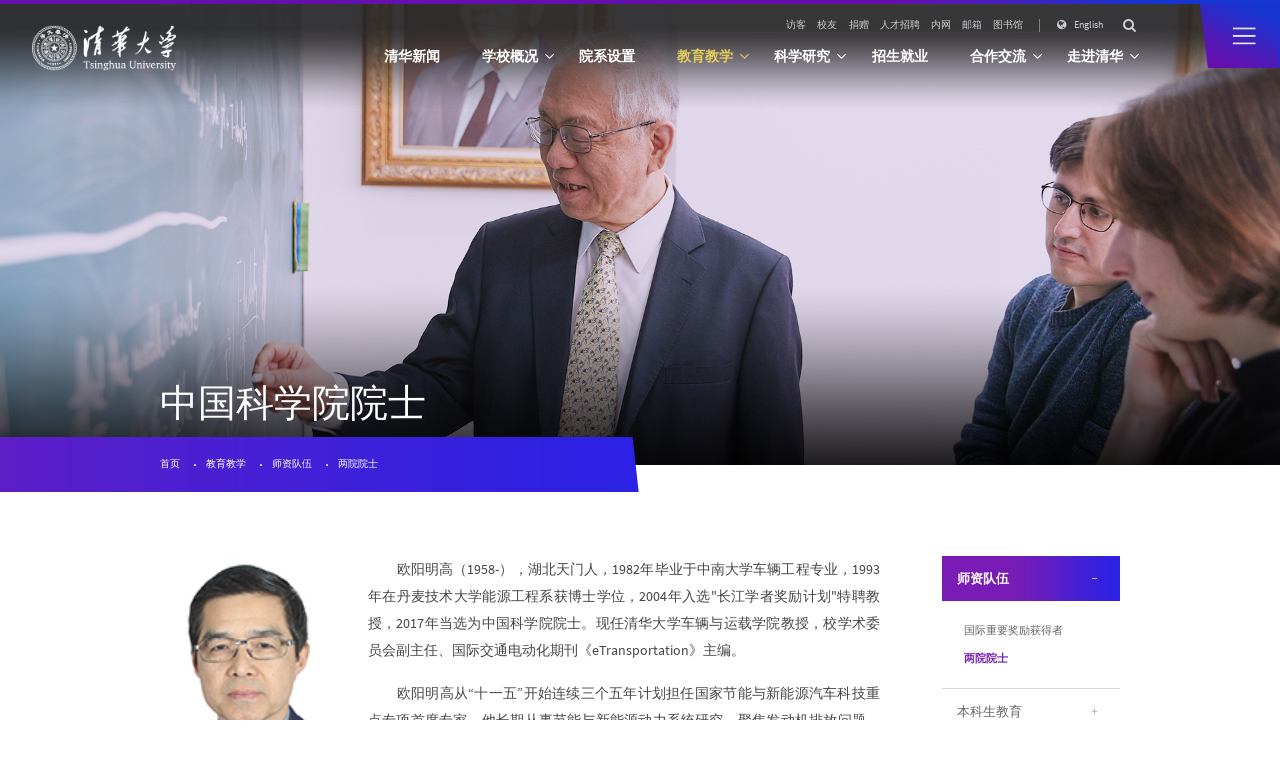

--- FILE ---
content_type: text/html
request_url: https://www.tsinghua.edu.cn/info/1167/93858.htm
body_size: 8553
content:
<!DOCTYPE HTML>
<html>
    <head>
        <meta charset="utf-8">
        <meta name="viewport" content="width=device-width,user-scalable=no, initial-scale=1">
        <meta name="format-detection" content="telephone=no" />
        <meta name="renderer" content="webkit" />
        <title>欧阳明高-清华大学</title><META Name="keywords" Content="清华大学,中国科学院院士,欧阳明高" />
<META Name="description" Content="欧阳明高（1958-），湖北天门人，1982年毕业于中南大学车辆工程专业，1993年在丹麦技术大学能源工程系获博士学位，2004年入选&quot;长江学者奖励计划&quot;特聘教授，2017年当选为中国科学院院士。现任清华大学车辆与运载学院教授，校学术委员会副主任、国际交通电动化期刊《eTransportation》主编。欧阳明高从“十一五”开始连续三个五年计划担任国家节能与新能源汽车科技重点专项首席专家。他长期从事节能与新能源动力系统研究..." />

        <link rel="stylesheet" href="../../style/index.css">
        <link rel="stylesheet" href="../../style/phone.css" media="screen and (max-width: 800px)">
        <link rel="stylesheet" href="../../style/substyle.css">
        <script type="text/javascript" src="../../script/jquery.min.js"></script>
        <script src="../../script/set.js"></script>
        <script type="text/javascript" src="../../script/js.js"></script>
        <link rel="stylesheet" href="../../script/swiper/swiper.min.css">
        <script type="text/javascript" src="../../script/swiper/swiper.jquery.min.js"></script>
        <script type="text/javascript" src="../../script/TweenMax.min.js"></script>

    <!--Announced by Visual SiteBuilder 9-->
<link rel="stylesheet" type="text/css" href="../../_sitegray/_sitegray_d.css" />
<script language="javascript" src="../../_sitegray/_sitegray.js"></script>
<!-- CustomerNO:77656262657232307e78475c5356574200000003435c -->
<link rel="stylesheet" type="text/css" href="../../jyjx/yxsq.vsb.css" />
<script type="text/javascript" src="/system/resource/js/counter.js"></script>
<script type="text/javascript">_jsq_(1167,'/jyjx/yxsq.jsp',93858,1714694451)</script>
</head>

    <body>
    <div class="g-head">
        <div class="wal">
            <a href="../../index.htm" class="logo"></a>
            <div class="btn-list">
                <ul><script language="javascript" src="/system/resource/js/dynclicks.js"></script><script language="javascript" src="/system/resource/js/openlink.js"></script>
<li><a href="../../fk.htm" title="" onclick="_addDynClicks(&#34;wburl&#34;, 1714694451, 1010)">访客</a></li>
                

<li><a href="http://www.tsinghua.org.cn/" target="_blank" title="" onclick="_addDynClicks(&#34;wburl&#34;, 1714694451, 1011)">校友</a></li>
                

<li><a href="http://www.tuef.tsinghua.edu.cn/" target="_blank" title="" onclick="_addDynClicks(&#34;wburl&#34;, 1714694451, 74333)">捐赠</a></li>
                

<li><a href="http://jobs.tsinghua.edu.cn" target="_blank" title="" onclick="_addDynClicks(&#34;wburl&#34;, 1714694451, 1012)">人才招聘</a></li>
                

<li><a href="http://info.tsinghua.edu.cn/" target="_blank" title="" onclick="_addDynClicks(&#34;wburl&#34;, 1714694451, 1013)">内网</a></li>
                

<li><a href="https://mails.tsinghua.edu.cn" target="_blank" title="" onclick="_addDynClicks(&#34;wburl&#34;, 1714694451, 1014)">邮箱</a></li>
                

<li><a href="http://www.lib.tsinghua.edu.cn/" target="_blank" title="" onclick="_addDynClicks(&#34;wburl&#34;, 1714694451, 1015)">图书馆</a></li>
                
</ul>
                <div class="language"><a class="name" href="https://www.tsinghua.edu.cn/en/" target="_blank" title="" onclick="_addDynClicks(&#34;wburl&#34;, 1714694451, 71251)"> <i class="p-ico"></i><em> English</em></a>
</div>
                <div class="search"><script type="text/javascript">
    function _nl_ys_check(){
        
        var keyword = document.getElementById('showkeycode1024').value;
        if(keyword==null||keyword==""){
            alert("请输入你要检索的内容！");
            return false;
        }

        window.open('https://search.tsinghua.edu.cn/#/index?selecedChannelId=default&keyWord='+keyword,'_blank')

        if(window.toFF==1)
        {
            document.getElementById("lucenenewssearchkey1024").value = Simplized(keyword );
        }else
        {
            document.getElementById("lucenenewssearchkey1024").value = keyword;            
        }
        var  base64 = new Base64();
        document.getElementById("lucenenewssearchkey1024").value = base64.encode(document.getElementById("lucenenewssearchkey1024").value);
        new VsbFormFunc().disableAutoEnable(document.getElementById("showkeycode1024"));
        return false;
    } 
</script>
<form action="../../jsjg/jsjg.jsp?wbtreeid=1167" method="post" id="au2a" name="au2a" onsubmit="return _nl_ys_check()" style="display: inline">
 <input type="hidden" id="lucenenewssearchkey1024" name="lucenenewssearchkey" value=""><input type="hidden" id="_lucenesearchtype1024" name="_lucenesearchtype" value="1"><input type="hidden" id="searchScope1024" name="searchScope" value="0">
<div class="input"><input name="showkeycode" id="showkeycode1024" autocomplete="off"></div>
<div class="p-ico btn"><input type="submit" value=""></div>

</form><script language="javascript" src="/system/resource/js/base64.js"></script><script language="javascript" src="/system/resource/js/formfunc.js"></script>
</div>
            </div>
            <a href="javascript:;" class="navA"></a>
            <div class="g-nav"><ul>
    <li><a href="../../news.htm" title="清华新闻" class="name ">清华新闻</a>

    </li>
    <li><a href="../../xxgk.htm" title="学校概况" class="name "><em>学校概况</em></a>
           <div class="list">
            <dl>
                <dd><a href="../../xxgk/xqxc.htm" title="校庆献辞">校庆献辞</a></dd>
                <dd><a href="../../xxgk/xxyg.htm" title="学校沿革">学校沿革</a></dd>
                <dd><a href="../../xxgk/lrld.htm" title="历任领导">历任领导</a></dd>
                <dd><a href="../../xxgk/xrld.htm" title="现任领导">现任领导</a></dd>
                <dd><a href="../../xxgk/zzjg.htm" title="组织机构">组织机构</a></dd>
                <dd><a href="../../xxgk/tjzl.htm" title="统计资料">统计资料</a></dd>
                <dd><a href="../../zjqh/xxgk1.htm" title="信息公开">信息公开</a></dd>
            </dl>
        </div>

    </li>
    <li><a href="../../yxsz.htm" title="院系设置" class="name ">院系设置</a>

    </li>
    <li><a href="../../jyjx.htm" title="教育教学" class="name on"><em>教育教学</em></a>
           <div class="list">
            <dl>
                <dd><a href="../../jyjx.htm#szmd" title="师资队伍">师资队伍</a></dd>
                <dd><a href="../../jyjx/bksjy.htm" title="本科生教育">本科生教育</a></dd>
                <dd><a href="../../jyjx/yjsjy.htm" title="研究生教育">研究生教育</a></dd>
                <dd><a href="../../jyjx/zxjy.htm" title="在线教育">在线教育</a></dd>
                <dd><a href="../../jyjx/zsjy.htm" title="终身教育">终身教育</a></dd>
            </dl>
        </div>

    </li>
    <li><a href="../../kxyj.htm" title="科学研究" class="name "><em>科学研究</em></a>
           <div class="list">
            <dl>
                <dd><a href="../../kxyj/kyxm.htm" title="科研项目">科研项目</a></dd>
                <dd><a href="../../kxyj/kyjg.htm" title="科研机构">科研机构</a></dd>
                <dd><a href="../../kxyj/kyhz.htm" title="科研合作">科研合作</a></dd>
                <dd><a href="../../kxyj/kycg.htm" title="科研成果">科研成果</a></dd>
                <dd><a href="../../kxyj/jszy.htm" title="技术转移">技术转移</a></dd>
                <dd><a href="../../kxyj/xsjl.htm" title="学术交流">学术交流</a></dd>
            </dl>
        </div>

    </li>
    <li><a href="../../zsjy.htm" title="招生就业" class="name ">招生就业</a>

    </li>
    <li><a href="../../hzjl.htm" title="合作交流" class="name "><em>合作交流</em></a>
           <div class="list">
            <dl>
                <dd><a href="../../hzjl/gnhz.htm" title="国内合作">国内合作</a></dd>
                <dd><a href="../../hzjl/gjhz.htm" title="国际合作">国际合作</a></dd>
            </dl>
        </div>

    </li>
    <li><a href="../../zjqh.htm" title="走进清华" class="name "><em>走进清华</em></a>
           <div class="list">
            <dl>
                
                <dd><a href="../../zjqh/xyshh/xshdd.htm" title="校园生活">校园生活</a></dd>
                <dd><a href="../../zjqh/syxx.htm" title="实用信息">实用信息</a></dd>
                <dd><a href="../../zjqh/xyfg.htm" title="校园风光">校园风光</a></dd>
                <dd><a href="../../zjqh/qhwc.htm" title="清华文创">清华文创</a></dd>
            </dl>
        </div>

    </li>
</ul></div>
        </div>
    </div>
    <div class="g-nav2">
        <div class="scroll"><ul><!--1-->
    <li><h2><a href="../../news.htm" title="清华新闻">清华新闻</a></h2>
    </li>
    <li><h2><a href="../../xxgk.htm" title="学校概况">学校概况</a></h2>
           <div class="list">
                <h3><a href="../../xxgk/xqxc.htm" title="校庆献辞">校庆献辞</a></h3>
                <h3><a href="../../xxgk/xxyg.htm" title="学校沿革">学校沿革</a></h3>
                <h3><a href="../../xxgk/lrld.htm" title="历任领导">历任领导</a></h3>
                <h3><a href="../../xxgk/xrld.htm" title="现任领导">现任领导</a></h3>
                <h3><a href="../../xxgk/zzjg.htm" title="组织机构">组织机构</a></h3>
                <h3><a href="../../xxgk/tjzl.htm" title="统计资料">统计资料</a></h3>
                <h3><a href="../../zjqh/xxgk1.htm" title="信息公开">信息公开</a></h3>
           </div>
    </li>
    <li><h2><a href="../../yxsz.htm" title="院系设置">院系设置</a></h2>
    </li>
    <li><h2><a href="../../jyjx.htm" title="教育教学">教育教学</a></h2>
           <div class="list">
                <h3><a href="../../jyjx.htm#szmd" title="师资队伍">师资队伍</a></h3>
                    <dl>
                        <dd><a href="../../jyjx/szdw/gjzyjlhdz.htm" title="国际重要奖励获得者">国际重要奖励获得者</a></dd>
                        <dd><a href="../../jyjx/szdw/lyys/zgkxyys.htm" title="两院院士">两院院士</a></dd>
                    </dl>
                <h3><a href="../../jyjx/bksjy.htm" title="本科生教育">本科生教育</a></h3>
                    <dl>
                        <dd><a href="../../jyjx/bksjy/bkzy.htm" title="本科专业">本科专业</a></dd>
                        <dd><a href="../../jyjx/bksjy/jxms.htm" title="教学名师">教学名师</a></dd>
                        <dd><a href="../../jyjx/bksjy/yzkc.htm" title="优质课程">优质课程</a></dd>
                        <dd><a href="../../jyjx/bksjy/sjjx.htm" title="实践教学">实践教学</a></dd>
                        <dd><a href="../../jyjx/bksjy/jxcg.htm" title="教学成果">教学成果</a></dd>
                        <dd><a href="../../jyjx/bksjy/tsxm.htm" title="特色项目">特色项目</a></dd>
                    </dl>
                <h3><a href="../../jyjx/yjsjy.htm" title="研究生教育">研究生教育</a></h3>
                    <dl>
                        <dd><a href="../../jyjx/yjsjy/xsxwjy.htm" title="学术学位教育">学术学位教育</a></dd>
                        <dd><a href="../../jyjx/yjsjy/zyxwjy.htm" title="专业学位教育">专业学位教育</a></dd>
                        <dd><a href="../../jyjx/yjsjy/kcyjx.htm" title="课程与教学">课程与教学</a></dd>
                        <dd><a href="../../jyjx/yjsjy/gjhpy.htm" title="国际化培养">国际化培养</a></dd>
                        <dd><a href="../../jyjx/yjsjy/sqxk.htm" title="授权学科">授权学科</a></dd>
                        <dd><a href="../../jyjx/yjsjy/xwsy.htm" title="学位授予">学位授予</a></dd>
                        <dd><a href="../../jyjx/yjsjy/jztx.htm" title="奖助体系">奖助体系</a></dd>
                    </dl>
                <h3><a href="../../jyjx/zxjy.htm" title="在线教育">在线教育</a></h3>
                    <dl>
                        <dd><a href="../../jyjx/zxjy/fzgk.htm" title="发展概况">发展概况</a></dd>
                        <dd><a href="../../jyjx/zxjy/ptjs.htm" title="平台介绍">平台介绍</a></dd>
                        <dd><a href="../../jyjx/zxjy/yzzxzy.htm" title="共享优质资源">共享优质资源</a></dd>
                        <dd><a href="../../jyjx/zxjy/gjhz.htm" title="国际合作">国际合作</a></dd>
                        <dd><a href="../../jyjx/zxjy/zxjyyj.htm" title="在线教育研究">在线教育研究</a></dd>
                        <dd><a href="../../jyjx/zxjy/AIfnjyjx.htm" title="AI赋能教育教学">AI赋能教育教学</a></dd>
                    </dl>
                <h3><a href="../../jyjx/zsjy.htm" title="终身教育">终身教育</a></h3>
                    <dl>
                        <dd><a href="http://thtm.tsinghua.edu.cn/" target="_blank" title="课程项目">课程项目</a></dd>
                        <dd><a href="../../jyjx/zsjy/jpxm.htm" title="精品项目">精品项目</a></dd>
                        <dd><a href="../../jyjx/zsjy/jsjx.htm" title="教师进修">教师进修</a></dd>
                        <dd><a href="../../jyjx/zsjy/jyfpyxczx.htm" title="教育扶贫与乡村振兴">教育扶贫与乡村振兴</a></dd>
                    </dl>
           </div>
    </li>
    <li><h2><a href="../../kxyj.htm" title="科学研究">科学研究</a></h2>
           <div class="list">
                <h3><a href="../../kxyj/kyxm.htm" title="科研项目">科研项目</a></h3>
                    <dl>
                        <dd><a href="../../kxyj/kyxm/kyxmgk.htm" title="科研项目概况">科研项目概况</a></dd>
                        <dd><a href="../../kxyj/kyxm/xlzdxm.htm" title="新立重大项目">新立重大项目</a></dd>
                    </dl>
                <h3><a href="../../kxyj/kyjg.htm" title="科研机构">科研机构</a></h3>
                    <dl>
                        <dd><a href="../../kxyj/kyjg/zfpjjg.htm" title="政府批建机构">政府批建机构</a></dd>
                        <dd><a href="../../kxyj/kyjg/zzsljg.htm" title="自主设立机构">自主设立机构</a></dd>
                        <dd><a href="../../kxyj/kyjg/lhgjjg.htm" title="联合共建机构">联合共建机构</a></dd>
                    </dl>
                <h3><a href="../../kxyj/kyhz.htm" title="科研合作">科研合作</a></h3>
                    <dl>
                        <dd><a href="../../kxyj/kyhz/dfhz.htm" title="地方合作">地方合作</a></dd>
                        <dd><a href="../../kxyj/kyhz/qyhz.htm" title="企业合作">企业合作</a></dd>
                        <dd><a href="../../kxyj/kyhz/hwhz.htm" title="海外合作">海外合作</a></dd>
                    </dl>
                <h3><a href="../../kxyj/kycg.htm" title="科研成果">科研成果</a></h3>
                    <dl>
                        <dd><a href="../../kxyj/kycg/hjcg.htm" title="获奖成果">获奖成果</a></dd>
                        <dd><a href="../../kxyj/kycg/lwzz.htm" title="论文著作">论文著作</a></dd>
                    </dl>
                <h3><a href="../../kxyj/jszy.htm" title="技术转移">技术转移</a></h3>
                <h3><a href="../../kxyj/xsjl.htm" title="学术交流">学术交流</a></h3>
                    <dl>
                        <dd><a href="../../kxyj/xsjl/qhlt.htm" title="清华论坛">清华论坛</a></dd>
                        <dd><a href="../../kxyj/xsjl/gjhy.htm" title="国际会议">国际会议</a></dd>
                        <dd><a href="../../kxyj/xsjl/xsqk.htm" title="学术期刊">学术期刊</a></dd>
                    </dl>
           </div>
    </li>
    <li><h2><a href="../../zsjy.htm" title="招生就业">招生就业</a></h2>
           <div class="list">
                <h3><a href="http://join-tsinghua.edu.cn/" title="本科生招生">本科生招生</a></h3>
                <h3><a href="http://yz.tsinghua.edu.cn/" title="研究生招生">研究生招生</a></h3>
                <h3><a href="https://www.tsinghua.edu.cn/en/Admissions.htm" title="国际学生招生">国际学生招生</a></h3>
                <h3><a href="http://career.tsinghua.edu.cn/" title="学生职业发展">学生职业发展</a></h3>
           </div>
    </li>
    <li><h2><a href="../../hzjl.htm" title="合作交流">合作交流</a></h2>
           <div class="list">
                <h3><a href="../../hzjl/gnhz.htm" title="国内合作">国内合作</a></h3>
                    <dl>
                        <dd><a href="../../hzjl/gnhz/qmhz.htm" title="全面合作">全面合作</a></dd>
                        <dd><a href="../../hzjl/gnhz/kyhz.htm" title="科研合作">科研合作</a></dd>
                        <dd><a href="../../hzjl/gnhz/rcpyyjl.htm" title="人才培养与交流">人才培养与交流</a></dd>
                        <dd><a href="../../hzjl/gnhz/zsjy.htm" title="终身教育">终身教育</a></dd>
                        <dd><a href="../../hzjl/gnhz/zlzxyzk.htm" title="战略咨询与智库">战略咨询与智库</a></dd>
                        <dd><a href="../../hzjl/gnhz/xdhzyjy.htm" title="校地合作研究院">校地合作研究院</a></dd>
                        <dd><a href="../../hzjl/gnhz/dkzyyddbf.htm" title="对口支援与定点帮扶">对口支援与定点帮扶</a></dd>
                    </dl>
                <h3><a href="../../hzjl/gjhz.htm" title="国际合作">国际合作</a></h3>
                    <dl>
                        <dd><a href="../../hzjl/gjhz/qqzl1.htm" title="全球战略">全球战略</a></dd>
                        <dd><a href="../../hzjl/gjhz/qqsrl1.htm" title="全球胜任力">全球胜任力</a></dd>
                        <dd><a href="../../hzjl/gjhz/gjxsxz1.htm" title="国际学生学者">国际学生学者</a></dd>
                        <dd><a href="../../hzjl/gjhz/gjxy.htm" title="国际校园">国际校园</a></dd>
                        <dd><a href="../../kxyj/kyhz/hwhz.htm" title="海外科研合作">海外科研合作</a></dd>
                        <dd><a href="../../hzjl/gjhz/sqxx.htm" title="暑期学校">暑期学校</a></dd>
                        <dd><a href="../../hzjl/gjhz/qhgs.htm" title="清华共识">清华共识</a></dd>
                    </dl>
           </div>
    </li>
    <li><h2><a href="../../zjqh.htm" title="走进清华">走进清华</a></h2>
           <div class="list">
                
                <h3><a href="../../zjqh/xyshh/xshdd.htm" title="校园生活">校园生活</a></h3>
                    <dl>
                        <dd><a href="../../zjqh/xyshh/xshdd.htm" title="学生活动">学生活动</a></dd>
                        <dd><a href="../../zjqh/xyshh/jghd.htm" title="教工活动">教工活动</a></dd>
                    </dl>
                <h3><a href="../../zjqh/syxx.htm" title="实用信息">实用信息</a></h3>
                    <dl>
                        <dd><a href="../../zjqh/syxx/xyjt.htm" title="校园交通">校园交通</a></dd>
                        <dd><a href="../../zjqh/syxx/zbjt.htm" title="周边交通">周边交通</a></dd>
                        <dd><a href="../../zjqh/syxx/xycg.htm" title="校园参观">校园参观</a></dd>
                        <dd><a href="../../zjqh/syxx/fwxx.htm" title="服务信息">服务信息</a></dd>
                        <dd><a href="../../zjqh/syxx/xczy.htm" title="宣传资源">宣传资源</a></dd>
                        <dd><a href="../../zjqh/syxx/qhxl.htm" title="清华校历">清华校历</a></dd>
                    </dl>
                <h3><a href="../../zjqh/xyfg.htm" title="校园风光">校园风光</a></h3>
                    <dl>
                        <dd><a href="../../zjqh/xyfg/xydt.htm" title="校园地图">校园地图</a></dd>
                        <dd><a href="../../zjqh/xyfg/xyjg.htm" title="校园景观">校园景观</a></dd>
                    </dl>
                <h3><a href="../../zjqh/qhwc.htm" title="清华文创">清华文创</a></h3>
           </div>
    </li>
</ul></div>
    </div>

        <div class="bannerNy"><div class="infoName"><img src="../../image/banner12.jpg" alt=""></div> 
        <h5 class="w12">
                <p>



中国科学院院士</p>
         </h5>
        </div>

        <!-- navNow -->
        <div class="navNow w10 navNow2">
            <div class="w10 now2">
                <div class="nowCon2 w12"><p>
                        <a href="../../index.htm">首页</a>
                <a href="../../jyjx.htm">教育教学</a>
                <a href="../../jyjx.htm#szmd">师资队伍</a>
                <a href="../../jyjx/szdw/lyys/zgkxyys.htm">两院院士</a>
</p></div>
            </div>
        </div>
        
        <!-- ===========================中间内容开始 ======================-->
        <div class="NrContainer w10">
            <div class="w12 clearfix">
                <div class="RightNav">
                    <div class="ny_left list-nav">
                        <div class="ny_left_top clearfix">
                            <h5 class="fl">导航菜单</h5>
                            <div class="list-nav-icon fr"><img src="../../image/navIc.png"></div>
                        </div>
                        <div class="sidenav"><ul id="accordion" class="accordion">
    <li class="open">
        <div class="nav-link  hover"><a href="../../jyjx.htm#szmd" title="师资队伍">师资队伍</a></div>
            <div class="nav-link1"><i class="fa fa-chevron-down"></i></div>
            <ul class="sidemenu">
                <li><a href="../../jyjx/szdw/gjzyjlhdz.htm" title="国际重要奖励获得者" class="">国际重要奖励获得者</a></li>
                <li><a href="../../jyjx/szdw/lyys/zgkxyys.htm" title="两院院士" class="on">两院院士</a></li>
            </ul>
    </li>
    <li>
        <div class="nav-link "><a href="../../jyjx/bksjy.htm" title="本科生教育">本科生教育</a></div>
            <div class="nav-link1"><i class="fa fa-chevron-down"></i></div>
            <ul class="sidemenu">
                <li><a href="../../jyjx/bksjy/bkzy.htm" title="本科专业" class="">本科专业</a></li>
                <li><a href="../../jyjx/bksjy/jxms.htm" title="教学名师" class="">教学名师</a></li>
                <li><a href="../../jyjx/bksjy/yzkc.htm" title="优质课程" class="">优质课程</a></li>
                <li><a href="../../jyjx/bksjy/sjjx.htm" title="实践教学" class="">实践教学</a></li>
                <li><a href="../../jyjx/bksjy/jxcg.htm" title="教学成果" class="">教学成果</a></li>
                <li><a href="../../jyjx/bksjy/tsxm.htm" title="特色项目" class="">特色项目</a></li>
            </ul>
    </li>
    <li>
        <div class="nav-link "><a href="../../jyjx/yjsjy.htm" title="研究生教育">研究生教育</a></div>
            <div class="nav-link1"><i class="fa fa-chevron-down"></i></div>
            <ul class="sidemenu">
                <li><a href="../../jyjx/yjsjy/xsxwjy.htm" title="学术学位教育" class="">学术学位教育</a></li>
                <li><a href="../../jyjx/yjsjy/zyxwjy.htm" title="专业学位教育" class="">专业学位教育</a></li>
                <li><a href="../../jyjx/yjsjy/kcyjx.htm" title="课程与教学" class="">课程与教学</a></li>
                <li><a href="../../jyjx/yjsjy/gjhpy.htm" title="国际化培养" class="">国际化培养</a></li>
                <li><a href="../../jyjx/yjsjy/sqxk.htm" title="授权学科" class="">授权学科</a></li>
                <li><a href="../../jyjx/yjsjy/xwsy.htm" title="学位授予" class="">学位授予</a></li>
                <li><a href="../../jyjx/yjsjy/jztx.htm" title="奖助体系" class="">奖助体系</a></li>
            </ul>
    </li>
    <li>
        <div class="nav-link "><a href="../../jyjx/zxjy.htm" title="在线教育">在线教育</a></div>
            <div class="nav-link1"><i class="fa fa-chevron-down"></i></div>
            <ul class="sidemenu">
                <li><a href="../../jyjx/zxjy/fzgk.htm" title="发展概况" class="">发展概况</a></li>
                <li><a href="../../jyjx/zxjy/ptjs.htm" title="平台介绍" class="">平台介绍</a></li>
                <li><a href="../../jyjx/zxjy/yzzxzy.htm" title="共享优质资源" class="">共享优质资源</a></li>
                <li><a href="../../jyjx/zxjy/gjhz.htm" title="国际合作" class="">国际合作</a></li>
                <li><a href="../../jyjx/zxjy/zxjyyj.htm" title="在线教育研究" class="">在线教育研究</a></li>
                <li><a href="../../jyjx/zxjy/AIfnjyjx.htm" title="AI赋能教育教学" class="">AI赋能教育教学</a></li>
            </ul>
    </li>
    <li>
        <div class="nav-link "><a href="../../jyjx/zsjy.htm" title="终身教育">终身教育</a></div>
            <div class="nav-link1"><i class="fa fa-chevron-down"></i></div>
            <ul class="sidemenu">
                <li><a href="http://thtm.tsinghua.edu.cn/" target="_blank" title="课程项目" class="">课程项目</a></li>
                <li><a href="../../jyjx/zsjy/jpxm.htm" title="精品项目" class="">精品项目</a></li>
                <li><a href="../../jyjx/zsjy/jsjx.htm" title="教师进修" class="">教师进修</a></li>
                <li><a href="../../jyjx/zsjy/jyfpyxczx.htm" title="教育扶贫与乡村振兴" class="">教育扶贫与乡村振兴</a></li>
            </ul>
    </li>
</ul></div>
                    </div>
                </div>
                <div class="NrLeft NrLeft2">
                    <div class="teachDetail">




<script language="javascript" src="../../_dwr/interface/NewsvoteDWR.js"></script><script language="javascript" src="../../_dwr/engine.js"></script><script language="javascript" src="/system/resource/js/news/newscontent.js"></script><script language="javascript" src="/system/resource/js/ajax.js"></script><form name="_newscontent_fromname" style="display: flex;justify-content: space-between;">
<div class="picbox">
    <div class="pic"><img src="/__local/A/07/D4/09E86786C3BC2BF7B0E6E83BB87_E52356E4_931F.jpg"></div>
    <div class="text"><h4>欧阳明高</h4>
    <p>
         中国科学院院士
    </p>
    </div>
</div>
 
    <table cellspacing="0" cellpadding="3" border="0" align="center" style="border-collapse:collapse;display:none">
            <tr>
                <td width="20%" style="border:1px solid gray">在世</td>
                <td width="30%" style="border:1px solid gray"></td>
            
            
                <td width="20%" style="border:1px solid gray">外籍院士</td>
                <td width="30%" style="border:1px solid gray"></td>
            </tr>
    </table>
     <div class="textBox">
    <div id="vsb_content"><div class="v_news_content">
<p>欧阳明高（1958-），湖北天门人，1982年毕业于中南大学车辆工程专业，1993年在丹麦技术大学能源工程系获博士学位，2004年入选"长江学者奖励计划"特聘教授，2017年当选为中国科学院院士。现任清华大学车辆与运载学院教授，校学术委员会副主任、国际交通电动化期刊《eTransportation》主编。</p>
<p>欧阳明高从“十一五”开始连续三个五年计划担任国家节能与新能源汽车科技重点专项首席专家。他长期从事节能与新能源动力系统研究。聚焦发动机排放问题、动力电池安全问题和燃料电池寿命问题，提出了发动机电控高压柴油喷射新方法，发明了毫秒级燃油压力波精确调控技术。揭示了高比能量锂离子动力电池热失控诱发与蔓延机制，实现了主动安全防控。发展了质子交换膜燃料电池系统非线性动态建模与状态辨识理论，建立了燃料电池/动力电池混合动力系统设计与最优控制方法。研制出系列新装置与新系统并实现产业化应用，为我国汽车节能减排和新能源汽车发展做出了重要贡献。</p>
<p>发表《科学引文索引》（SCI）收录学术论文200余篇，多次被列入中国和全球高被引学者榜。授权发明专利100余项，两次获得国家技术发明二等奖（第一发明人）。还获得国际氢能与燃料电池联盟IPHE技术成就奖、何梁何利科学技术奖等奖励。</p>
</div></div><div id="div_vote_id"></div>
        <p align="right" style="display:none">
        上一条：<a href="93857.htm">范守善</a>
        下一条：<a href="93859.htm">周炳琨</a>
    </p>
  </div>
</form>
</div>
                </div>
            </div>
        </div>

        <script>
            $(".list-nav-icon").click(function() {
                $(".sidenav").slideToggle();
            });
        </script>
        <script>
            $(function() {
                var Accordion = function(el, multiple) {
                    this.el = el || {};
                    this.multiple = multiple || false;
                    var links = this.el.find('.nav-link1');
                    links.on('click', {
                        el: this.el,
                        multiple: this.multiple
                    }, this.dropdown)
                }

                Accordion.prototype.dropdown = function(e) {
                    var $el = e.data.el;
                    $this = $(this),
                        $next = $this.next();

                    $next.slideToggle();
                    $this.parent().toggleClass('open');

                    if (!e.data.multiple) {
                        $el.find('.sidemenu').not($next).slideUp().parent().removeClass('open');
                    };
                }

                var accordion = new Accordion($('#accordion'), false);
            });
        </script>


        <!--========================== 中间内容结束============================ -->

    <div class="wal foot-link foot-linkNy">
        <div class="title">常用链接</div>
        <div class="list">
            <ul><li><a href="../../fk.htm" title="" onclick="_addDynClicks(&#34;wburl&#34;, 1714694451, 88723)">校园参观</a></li>
            
<li><a href="../../zjqh/syxx/xyjt.htm" title="" onclick="_addDynClicks(&#34;wburl&#34;, 1714694451, 1002)">校园公交车</a></li>
            
<li><a href="../../zjqh/syxx/qhxl.htm" title="" onclick="_addDynClicks(&#34;wburl&#34;, 1714694451, 1004)">清华校历</a></li>
            
<li><a href="../../zjqh/xyfg/xydt.htm" title="" onclick="_addDynClicks(&#34;wburl&#34;, 1714694451, 1005)">校园地图</a></li>
            
<li><a href="../../zjqh/syxx.htm" title="" onclick="_addDynClicks(&#34;wburl&#34;, 1714694451, 1006)">实用信息</a></li>
            
<li><a href="http://www.tuef.tsinghua.edu.cn/" target="_blank" title="" onclick="_addDynClicks(&#34;wburl&#34;, 1714694451, 1008)">教育基金会</a></li>
            
<li><a href="http://www.tsinghua.org.cn/" target="_blank" title="" onclick="_addDynClicks(&#34;wburl&#34;, 1714694451, 1009)">校友总会</a></li>
            
<li><a href="https://vi.tsinghua.edu.cn/" title="" onclick="_addDynClicks(&#34;wburl&#34;, 1714694451, 79905)">清华标志</a></li>
            
<li><a href="../../zjqh/syxx/xczy.htm" target="_blank" title="" onclick="_addDynClicks(&#34;wburl&#34;, 1714694451, 88614)">宣传资源</a></li>
            
</ul>
        </div>
        <div class="ewm">        <a>
        <div><img src="../../image/guanweierweima.jpg" alt=""></div><p>欢迎关注清华大学公众号</p>
        
    </a>
</div>
    </div>
    
    <div class="g-foot">
        <div class="wal">
            <div class="logo">    	<a>
	    <img src="../../image/logo180.png" alt="">
	</a>
</div>
            <div class="list">
            
          <ul>  <li>

<div class="p-ico"></div>



        <p>
          010-62793001
        </p>
    </li>


<li>


<div class="p-ico"></div>


        <p>
          webmaster@tsinghua.edu.cn
        </p>
    </li>


<li>


<div class="p-ico"></div>


        <p>
          北京市海淀区清华大学
        </p>
    </li>



             



<li class="yjfkk">
                            
                            <p><img src="../../images/img-yj.png"><a onclick="this.href='https://news-quest.tsinghua.edu.cn/yjfk/index.htm?bsm=1714694451&mc='+escape('清华大学-中国科学院院士')+'&url='+escape(window.location.href)" href="" target="_blank">意见反馈</a>  </p>
                        </li>
            </ul>
            
            </div>
            <div class="info">
                <div><!-- 版权内容请在本组件"内容配置-版权"处填写 -->
<p>版权所有 © 清华大学</p><p><a href="https://beian.miit.gov.cn/#/Integrated/index" target="_blank">京ICP备15006448号</a></p><p><a href="http://www.beian.gov.cn/portal/registerSystemInfo?recordcode=110402430053" target="_blank">京公网安备 110402430053 号</a></p></div>
                <div><script language="javascript" src="../../_dwr/util.js"></script><script language="javascript" src="../../_dwr/interface/PageCounterDWR.js"></script><a class="tel"><i class="p-ico"></i><span id="a1026" name="a1026"></span>  </a> 

<script>
function getvisittimea1026()
{       
    PageCounterDWR.getVisittime('1714694451','1167','TOTAL_COUNTER','176064768','9',callbackdataa1026)
}
function callbackdataa1026(data)
{
    document.getElementById("a1026").innerHTML = data; 
}
getvisittimea1026();
</script></div>
            </div>
        </div>
    </div>
        <script>
            var newsSwiper = new Swiper('#teacherSlide', {
                speed: 500,
                spaceBetween: 60,
                slidesPerView :'auto',
                autoHeight: true,
                onSlideChangeStart: function() {
                    $(".tabNews .cur").removeClass('cur');
                    $(".tabNews div").eq(newsSwiper.activeIndex).addClass('cur');
                }
            });
        
            $(".tabNews div").on('touchstart mousedown', function(e) {
                e.preventDefault()
                $(".tabNews .cur").removeClass('cur');
                $(this).addClass('cur');
                newsSwiper.slideTo($(this).index())
            });
        
            $(".tabNews div p").click(function(e) {
                e.preventDefault();
            });
        </script>
    </body>
</html>


--- FILE ---
content_type: text/css
request_url: https://www.tsinghua.edu.cn/style/index.css
body_size: 9963
content:
@charset "UTF-8";
body.show a, body.show .transition, body.show .index-flow .title dl dd .layer, .index-flow .title dl dd body.show .layer, body.show .g-nav2, body.show .g-nav, body.show .g-head .btn-list .search .input, .g-head .btn-list .search body.show .input, body.show .g-head .btn-list, .g-head body.show .btn-list, body.show :before, body.show :after, body.show img {
  transition: All 0.5s ease;
  -webkit-transition: All 0.5s ease;
  -moz-transition: All 0.5s ease;
  -o-transition: All 0.5s ease;
}

.ellipsis, .index-flash li .name a {
  overflow: hidden;
  white-space: nowrap;
  text-overflow: ellipsis;
}

.flex, .index-flow .img-list li a .layer .info, .index-flow .title dl dd .layer, .index-flow .title dl, .index-flow .container .video i, .index-admissions .dots, .index-events .list-wrapper dd.li-dd dl.info dd, .index-events .list-wrapper dl.ul-dl, .index-events .wal .arrow, .index-events .wal, .index-news .col-2 .arrow .dots, .index-news .col-2 .arrow, .index-news .col-2 .list li .title, .index-search .search-result .name, .index-search .hot-words, .index-flash .btn .dots, .index-flash .btn, .g-foot .info .tel, .g-foot .info, .g-foot .list li, .g-nav2 .scroll ul, .g-nav ul, .g-head .btn-list .language .name, .g-head .btn-list ul, .g-head .btn-list, .p-layer {
  display: flex;
  display: -webkit-flex;
  display: -ms-flex;
}

.flexColumn {
  display: flex;
  display: -webkit-flex;
  display: -ms-flex;
  flex-direction: column;
  -webkit-flex-direction: column;
  -ms-flex-direction: column;
}

.itemsCenter, .index-flow .img-list li a .layer .info, .index-flow .container .video i, .index-events .list-wrapper dd.li-dd dl.info dd, .index-events .wal, .index-news .col-2 .arrow, .index-news .col-2 .list li .title, .index-search .search-result .name, .index-flash .btn, .g-foot .info .tel, .g-foot .list li, .g-head .btn-list .language .name, .g-head .btn-list, .p-layer {
  align-items: center;
  -webkit-align-items: center;
}

.justifyCenter, .index-flow .container .video i, .index-admissions .dots, .index-admissions .list dl, .index-news .col-2 .arrow .dots, .index-news .col-2 .list li .title, .index-flash .btn, .p-layer {
  justify-content: center;
  -webkit-justify-content: center;
}

.flexAround {
  justify-content: space-around;
  -webkit-justify-content: space-around;
}

.flexBetween, .index-news .col-2 .arrow, .index-news, .g-foot .info {
  justify-content: space-between;
  -webkit-justify-content: space-between;
}

.flexWrap, .foot-link .list ul, .index-flow .img-list li a .layer, .index-flow .img-list ul, .index-admissions .list dl, .index-news, .index-search .hot-words ul, .g-foot .info div, .g-foot .list ul {
  display: flex;
  display: -webkit-flex;
  display: -ms-flex;
  flex-wrap: wrap;
  -webkit-flex-wrap: wrap;
}

.bsBox {
  box-sizing: content-box;
}

.p-ico, .index-flow .container .video i, .index-flow .container .list a i, .index-events .list-wrapper dd.li-dd dl.info em, .index-search .search-result li a i {
  font-family: "icon";
  font-size: 0.2rem;
}

.p-more {
  display: inline-block;
  font-size: 0.12rem;
  color: #6510AD;
  padding: 0 0.05rem;
  line-height: 0.25rem;
  border-bottom: #6510AD solid 0.02rem;
}

.p-layer {
  position: fixed;
  z-index: 100;
  left: 0;
  top: 0;
  right: 0;
  bottom: 0;
  background: rgba(0, 0, 0, 0.5);
  opacity: 0;
  visibility: hidden;
}
.p-layer.show {
  opacity: 1;
  visibility: visible;
}

.pageTips {
  position: fixed;
  z-index: 1000;
  left: 0;
  top: 0;
  width: 100%;
  height: 100%;
  background: #000 url("../image/bg.png");
}
.pageTips .container {
  color: #fff;
  position: absolute;
  left: 50%;
  top: 50%;
  width: 630px;
  margin-left: -315px;
  margin-top: -160px;
}
.pageTips .container a.close {
  display: block;
  width: 50px;
  height: 50px;
  position: absolute;
  z-index: 1;
  left: auto;
  right: -15px;
  top: 40px;
  bottom: auto;
  background: url("../image/close.png") center no-repeat;
}
.pageTips .container .img {
  text-align: center;
}
.pageTips .container .msg {
  font-size: 18px;
  line-height: 36px;
  padding-top: 30px;
}
.pageTips .container a {
  color: #fff;
  text-decoration: underline;
}

* {
  margin: 0;
  padding: 0;
  box-sizing: border-box;
  -moz-box-sizing: border-box;
  -webkit-box-sizing: border-box;
}

html {
  font-size: 100px;
}

body {
  font-size: 0.14rem;
  font-family: "SourceSansPro-Regular", "微软雅黑";
  color: #000;
  -webkit-text-size-adjust: none;
}
body.hidden {
  overflow: hidden;
}

a {
  color: #000;
  text-decoration: none;
  outline: none;
}
a:active {
  star: expression(this.onFocus=this.blur());
}
a:link {
  text-decoration: none;
  outline: none;
}
a:visited {
  text-decoration: none;
  outline: none;
}
a:hover {
  text-decoration: none;
  color: #6510AD;
  outline: none;
}

li {
  list-style: outside none;
}

h1 {
  font-size: 16px;
}

h2, h3, h4, h5 {
  font-size: 14px;
}

h5 {
  font-size: 0.12rem;
}

textarea, input {
  background: transparent;
  font-size: 12px;
  font-family: "SourceSansPro-Regular", "微软雅黑";
  color: #888;
  outline: none;
  border: 0;
}

em {
  font-style: normal;
}

img {
  vertical-align: middle;
  max-width: 100%;
  border: 0;
}

.fl {
  float: left;
}

.fr {
  float: right;
}

.clear {
  clear: both;
  height: 0;
  display: block;
  _display: inherit;
}

.h10 {
  height: 0.1rem;
  overflow: hidden;
  clear: both;
}

.h50 {
  height: 0.5rem;
  overflow: hidden;
  clear: both;
}

.wal {
  max-width: 13.2rem;
  margin: 0 auto;
}

@font-face {
  font-family: "icon";
  src: url("fonts/icon.woff2") format("woff2"), url("fonts/icon.woff") format("woff"), url("fonts/icon.ttf") format("truetype"), url("fonts/icon.eot") format("embedded-opentype"), url("fonts/icon.svg") format("svg");
  font-weight: normal;
  font-style: normal;
}
@font-face {
  font-family: "SourceSansPro-Bold";
  src: url("fonts/SourceSansPro-Bold.woff2") format("woff2"), url("fonts/SourceSansPro-Bold.woff") format("woff"), url("fonts/SourceSansPro-Bold.ttf") format("truetype"), url("fonts/SourceSansPro-Bold.eot") format("embedded-opentype"), url("fonts/SourceSansPro-Bold.svg") format("svg");
  font-weight: normal;
  font-style: normal;
}
@font-face {
  font-family: "SourceSansPro-Regular";
  src: url("fonts/SourceSansPro-Regular.woff2") format("woff2"), url("fonts/SourceSansPro-Regular.woff") format("woff"), url("fonts/SourceSansPro-Regular.ttf") format("truetype"), url("fonts/SourceSansPro-Regular.eot") format("embedded-opentype"), url("fonts/SourceSansPro-Regular.svg") format("svg");
  font-weight: normal;
  font-style: normal;
}


@font-face {
  font-family: "Amitabold";
  src: url("fonts/Amitabold.ttf") format("truetype");
  font-weight: normal;
  font-style: normal; }
/*-------------------------*/
.g-head {
  position: fixed;
  z-index: 50;
  left: 0;
  top: 0.05rem;
  width: 100%;
}
.g-head:before {
  content: "";
  display: block;
  position: absolute;
  left: 0;
  top: -0.05rem;
  right: 0;
  height: 1.38rem;
  background: url("../image/head-bg.png") center repeat-x;
  background-size: auto 99%;
}
.g-head:after {
  content: "";
  display: block;
  position: absolute;
  left: 0;
  top: -0.05rem;
  right: 0;
  height: 0.05rem;
  background: url("../image/head-bg2.jpg") center repeat-x;
  background-size: 100% 100%;
}
.g-head .wal {
  min-height: 1.1rem;
  position: relative;
  max-width: 100%;
  margin: 0 0.4rem;
}
.g-head a.logo {
  display: block;
  background: url("../image/logo.png") center no-repeat;
  background-size: 100%;
  width: 1.8rem;
  position: absolute;
  z-index: 1;
  left: 0;
  right: auto;
  top: 0;
  bottom: 0;
}
.g-head .btn-list {
  position: absolute;
  z-index: 1;
  left: auto;
  right: 1.36rem;
  top: 0;
  bottom: auto;
  height: 0.53rem;
  font-size: 0.12rem;
  color: #fff;
}
.g-head .btn-list a {
  color: #fff;
}
.g-head .btn-list ul {
  margin-right: 0.2rem;
}
.g-head .btn-list ul li {
  padding-left: 0.14rem;
}
.g-head .btn-list ul a {
  display: block;
  opacity: 0.75;
}
.g-head .btn-list ul a:hover {
  opacity: 1;
}
.g-head .btn-list .language {
  border-left: rgba(255, 255, 255, 0.37) solid 1px;
}
.g-head .btn-list .language .name {
  height: 0.16rem;
  opacity: 0.75;
  padding: 0 0.25rem 0 0.21rem;
}
.g-head .btn-list .language .name i {
  flex-shrink: 0;
  font-size: 0.14rem;
  margin-right: 0.1rem;
  font-style: normal;
}
.g-head .btn-list .language .name:hover {
  opacity: 1;
}
.g-head .btn-list .search {
  width: 0.2rem;
  height: 0.4rem;
  position: relative;
  z-index: 20;
}
.g-head .btn-list .search .btn {
  font-size: 0.18rem;
  opacity: 0.75;
  position: absolute;
  left: 0;
  top: 0;
  right: 0;
  bottom: 0;
  z-index: 5;
  line-height: 0.4rem;
}
.g-head .btn-list .search .btn input {
  width: 100%;
  height: 0.4rem;
  cursor: pointer;
  position: absolute;
  z-index: 1;
  left: 0;
  right: auto;
  top: 0;
  bottom: auto;
  display: none;
}
.g-head .btn-list .search .btn:hover {
  opacity: 1;
}
.g-head .btn-list .search .input {
  position: absolute;
  z-index: 1;
  left: auto;
  right: -0.12rem;
  top: 0;
  bottom: auto;
  height: 0.4rem;
  width: 0.2rem;
  background: #fff;
  opacity: 0;
  visibility: hidden;
}
.g-head .btn-list .search .input input {
  width: 100%;
  height: 0.4rem;
  line-height: 0.4rem;
  font-size: 0.14rem;
  padding: 0 0.12rem;
}
.g-head .btn-list .search.on .btn {
  color: #6510AD;
}
.g-head .btn-list .search.on .btn input {
  display: block;
}
.g-head .btn-list .search.on .input {
  width: 3rem;
  opacity: 1;
  visibility: visible;
}
.g-head a.navA {
  position: absolute;
  z-index: 1;
  left: auto;
  right: -0.4rem;
  top: 0;
  bottom: auto;
  background: url("../image/img100.png") center no-repeat;
  background-size: 100% 100%;
  width: 1rem;
  height: 0.8rem;
}
.g-head a.navA:after {
  content: "";
  display: block;
  position: absolute;
  left: 0.1rem;
  top: 0;
  right: 0;
  bottom: 0;
  background: url("../image/navA.png") center no-repeat;
  background-size: 0.31rem;
}

.g-nav {
  position: absolute;
  z-index: 1;
  left: auto;
  right: 1.36rem;
  top: 0.35rem;
  bottom: auto;
}
.g-nav li {
  position: relative;
  margin-left: 0.32rem;
}
.g-nav a.name {
  display: block;
  height: 0.62rem;
  line-height: 0.62rem;
  font-size: 0.18rem;
  color: #fff;
  font-weight: bold;
  padding-right: 0.2rem;
  position: relative;
}
.g-nav a.name i.line {
  display: block;
  position: absolute;
  left: 0;
  top: 100%;
  right: 0.2rem;
  height: 0.02rem;
  background: #e2ca5b;
  margin-top: -0.12rem;
  opacity: 0;
}
.g-nav a.name em {
  display: block;
  margin-right: -0.2rem;
  padding-right: 0.2rem;
  position: relative;
}
.g-nav a.name em:after {
  content: "";
  display: block;
  position: absolute;
  top: 0;
  right: 0;
  font-size: 0.12rem;
  font-family: "icon";
  content: "\eaed";
}
.g-nav a.name.on {
  color: #e2ca5b;
}
.g-nav a.name.on i.line {
  opacity: 1;
}
.g-nav .list {
  position: absolute;
  z-index: 1;
  left: 50%;
  right: auto;
  top: -100vh;
  bottom: auto;
  background: #fff;
  width: 2rem;
  margin-left: -1rem;
  box-shadow: 0 0 0.38rem 0 rgba(0, 0, 0, 0.19);
  -webkit-box-shadow: 0 0 0.38rem 0 rgba(0, 0, 0, 0.19);
  -moz-box-shadow: 0 0 0.38rem 0 rgba(0, 0, 0, 0.19);
  border-top: #EE9640 solid 0.04rem;
  padding: 0.2rem 0;
  opacity: 0;
  visibility: hidden;
}
.g-nav .list a {
  display: block;
  text-align: center;
  font-size: 0.17rem;
  line-height: 0.48rem;
  color: #6510AD;
}
.g-nav .list a:hover {
  background: #ededed;
}
.g-nav li:hover a.name {
  color: #e2ca5b;
}
.g-nav li:hover a.name i.line {
  opacity: 1;
}
.g-nav li:hover .list {
  opacity: 1;
  visibility: visible;
  top: 100%;
  transition: opacity 0.5s ease;
  -webkit-transition: opacity 0.5s ease;
  -moz-transition: opacity 0.5s ease;
  -o-transition: opacity 0.5s ease;
}

.g-nav2 {
  position: fixed;
  z-index: 49;
  left: 0;
  top: 0;
  right: 0;
  bottom: 0;
  background: url("../image/nav-bg.jpg") center no-repeat;
  background-size: cover;
  opacity: 0;
  visibility: hidden;
}
.g-nav2 .scroll {
  position: absolute;
  z-index: 1;
  left: 0;
  right: 0;
  top: 0.8rem;
  bottom: 0;
  overflow-y: auto;
}
.g-nav2 .scroll ul {
  max-width: 17.85rem;
  margin: 0 auto;
}
.g-nav2 .scroll li {
  width: 14.285%;
  text-align: center;
  padding-top: 0.45rem;
}
.g-nav2 .scroll li a {
  color: #fff;
}
.g-nav2 .scroll li h2 {
  font-size: 0.22rem;
}
.g-nav2 .scroll li .list {
  padding: 0.2rem 0;
}
.g-nav2 .scroll li .list h3 {
  font-weight: 400;
  font-size: 0.17rem;
  line-height: 0.36rem;
}
.g-nav2 .scroll li .list dl {
  padding-bottom: 0.2rem;
}
.g-nav2 .scroll li .list dd {
  font-size: 0.12rem;
  line-height: 0.3rem;
  opacity: 0.65;
}
.g-nav2 .scroll li .list dd:hover {
  opacity: 1;
}

.g-foot {
  position: relative;
  color: #fff;
  font-size: 0.12rem;
}
.g-foot a {
  color: #fff;
}
.g-foot:before {
  content: "";
  display: block;
  position: absolute;
  left: 4.5%;
  bottom: 0;
  right: 0;
  height: 1.92rem;
  background: #C6CFD7;
}
.g-foot:after {
  content: "";
  display: block;
  position: absolute;
  left: 7.1%;
  bottom: 0;
  right: 0;
  height: 100%;
  background: #4B0C77;
}
.g-foot .wal {
  min-height: 2.35rem;
  position: relative;
  z-index: 2;
}
.g-foot .logo {
  position: absolute;
  z-index: 1;
  left: 0;
  right: auto;
  top: 0.46rem;
  bottom: auto;
  width: 1.8rem;
}
.g-foot .list {
  position: absolute;
  z-index: 1;
  left: 2.3rem;
  right: auto;
  top: 0.5rem;
  bottom: auto;
  width: 3.5rem;
}
.g-foot .list li {
  height: 0.24rem;
  padding-right: 0.2rem;
}
.g-foot .list li .p-ico, .g-foot .list li .index-flow .container .video i, .index-flow .container .video .g-foot .list li i, .g-foot .index-flow .container .list li a i, .index-flow .container .g-foot .list li a i, .g-foot .index-flow .container .list a li i, .index-flow .container .g-foot .list a li i, .g-foot .list li .index-events .list-wrapper dd.li-dd dl.info em, .index-events .list-wrapper dd.li-dd dl.info .g-foot .list li em, .g-foot .list .index-search .search-result li a i, .index-search .search-result .g-foot .list li a i {
  font-size: 0.14rem;
  margin-right: 0.1rem;
  flex-shrink: 0;
}
.g-foot .info {
  position: absolute;
  z-index: 1;
  left: 0;
  right: 0;
  top: auto;
  bottom: 0;
  height: 0.69rem;
  border-top: rgba(255, 255, 255, 0.27) solid 1px;
}
.g-foot .info div p {
  opacity: 0.36;
  line-height: 0.45rem;
  padding-right: 0.12rem;
}
.g-foot .info .tel {
  height: 0.45rem;
}
.g-foot .info .tel i {
  font-size: 0.14rem;
  margin-right: 0.08rem;
  font-style: normal;
}

@media screen and (max-width: 1840px) {
  .g-foot:before {
    left: 0.4rem;
  }
  .g-foot:after {
    left: 0.8rem;
  }
}
@media screen and (min-width: 1930px) {
  .g-foot:before {
    left: 50%;
    margin-left: -9.4rem;
  }
  .g-foot:after {
    left: 50%;
    margin-left: -8.9rem;
  }
}
body.navShow {
  overflow: hidden;
}
body.navShow .g-head .btn-list {
  height: 1.1rem;
}
body.navShow .g-head a.navA:after {
  background-image: url("../image/img31.png");
}
body.navShow .g-nav {
  opacity: 0;
  visibility: hidden;
}
body.navShow .g-nav2 {
  opacity: 1;
  visibility: visible;
}

/*index*/
.index-video {
  width: 100%;
  height: 100vh;
  overflow: hidden;
  position: relative;
}
.index-video video, .index-video img {
  position: absolute;
  left: 50%;
  top: 50%;
  min-height: 100%;
  min-width: 100%;
  max-width: 1000%;
  transform: translate(-50%, -50%);
}
.index-video .btn {
  background: url("../image/btn42.png") center no-repeat;
  background-size: cover;
  width: 0.42rem;
  height: 0.42rem;
  position: absolute;
  z-index: 1;
  left: auto;
  right: 0.3rem;
  top: auto;
  bottom: 0.9rem;
  cursor: pointer;
}

.index-flash {
  width: 100%;
  overflow: hidden;
  position: relative;
}
.index-flash li {
  position: relative;
  height: 100vh;
  overflow: hidden;
}
.index-flash li video {
  position: absolute;
  top: 0;
  left: 0;
  z-index: 1;
  min-height: 100%;
  min-width: 100%;
  height: auto;
  width: 100%;
  object-fit: cover;
}
.index-flash li .video-btn {
  background: url("../image/btn108.png") center no-repeat;
  background-size: 100%;
  width: 1.08rem;
  height: 1.08rem;
  position: absolute;
  z-index: 1;
  left: 50%;
  right: auto;
  top: 50%;
  bottom: auto;
  margin-left: -0.54rem;
  margin-top: -0.54rem;
  cursor: pointer;
  opacity: 0;
}
.index-flash li .img a {
  position: relative;
  display: block;
  height: 100vh;
  overflow: hidden;
  width: 100%;
}
.index-flash li .img a:before {
  content: "";
  display: block;
  position: absolute;
  z-index: 5;
  left: 0;
  bottom: 0;
  right: 0;
  top: 0;
  background: url("../image/bg20.png") center bottom repeat-x;
  background-size: auto 5.19rem;
}
.index-flash li .img a img {
  position: absolute;
  left: 50%;
  top: 50%;
  width: 100%;
  height: 100%;
  transform: translate(-50%, -50%);
  object-fit: cover;
}
.index-flash li .name a {
  display: block;
  color: #fff;
  text-align: center;
  font-weight: bold;
  position: absolute;
  z-index: 5;
  left: 0;
  right: 0;
  top: auto;
  bottom: 1.1rem;
  font-size: 0.24rem;
  padding: 0 0.3rem;
  height: 1.3em;
  line-height: 1.3em;
}
.index-flash .btn {
  position: absolute;
  z-index: 5;
  left: 0;
  right: 0;
  top: auto;
  bottom: 1.6rem;
}
.index-flash .btn .dots span {
  -moz-border-radius: 50%;
  -webkit-border-radius: 50%;
  border-radius: 50%;
  margin: 0 8px;
  width: 10px;
  height: 10px;
  background: rgba(255, 255, 255, 0.78);
  opacity: 1; 
display: inline-block;
}
.index-flash .btn .dots span.swiper-pagination-bullet-active {
  background: #dcc55a;
}
.index-flash .btn a {
  font-size: 12px;
  color: #fff;
  height: 14px;
  line-height: 14px;
  border-left: rgba(255, 255, 255, 0.65) solid 1px;
  margin-left: 12px;
  padding-left: 17px;
}
.index-flash .btn a:hover {
  color: #dcc55a;
}
.index-flash .arrow a {
  display: block;
  width: 0.53rem;
  height: 0.53rem;
  background: center no-repeat;
  background-size: 100%;
  position: absolute;
  z-index: 1;
  left: auto;
  right: auto;
  top: 50%;
  bottom: auto;
  margin-top: -0.26rem;
  opacity: 0;
}
.index-flash .arrow a.prev {
  left: 0.28rem;
  background-image: url("../image/prev53_2.png");
}
.index-flash .arrow a.next {
  right: 0.28rem;
  background-image: url("../image/next53_2.png");
}
.index-flash:hover .arrow a {
  opacity: 0.5;
}
.index-flash:hover .arrow a:hover {
  opacity: 1;
}

.index-flash-vertical li video {
  width: auto;
  height: 100%;
}
.index-flash-vertical li .img a img {
  width: 100%;
  height: 100%;
  object-fit: cover;
}

.index-search-bg {
  position: fixed;
  z-index: 100;
  left: 0;
  top: 0;
  right: 0;
  bottom: 0;
  background: rgba(0, 0, 0, 0.5);
  display: none;
}

.index-search {
  height: 1.1rem;
  position: relative;
  max-width: 11.5rem;
  margin: 0 auto;
}
.index-search .wal {
  position: relative;
  z-index: 10;
  background: url("../image/index-search.png") center top no-repeat;
  background-size: 100%;
  min-height: 1.67rem;
  padding: 0 0.76rem 0 0.6rem;
  top: -0.81rem;
}
.index-search .form {
  border-bottom: #6510AD solid 0.02rem;
  height: 0.81rem;
  padding-top: 0.1rem;
  position: relative;
}
.index-search .form .name {
  font-size: 0.3rem;
  color: rgba(101, 16, 173, 0.4);
  line-height: 0.7rem;
}
.index-search .form .name em {
  color: rgba(101, 16, 173, 0.4);
  font-size: 0.18rem;
  text-transform: uppercase;
  padding-left: 0.15rem;
}
.index-search .form .input {
  position: absolute;
  z-index: 1;
  left: 0;
  right: 0;
  top: 0.1rem;
  bottom: auto;
}
.index-search .form .input input {
  width: 100%;
  height: 0.7rem;
  line-height: 0.7rem;
  font-size: 0.3rem;
  color: #333;
}
.index-search .form .submit {
  position: absolute;
  z-index: 2;
  top: 0.1rem;
  right: 0;
  bottom: 0;
  width: 0.64rem;
  background: url("../image/search24.png") center no-repeat;
  background-size: 0.24rem;
}
.index-search .form .submit input {
  width: 100%;
  height: 0.81rem;
  cursor: pointer;
}
.index-search .hot-words {
  padding: 0.1rem 0;
  line-height: 0.33rem;
  color: #A0A0A0;
}
.index-search .hot-words .name {
  font-weight: bold;
  flex-shrink: 0;
}
.index-search .hot-words .p-ico, .index-search .hot-words .index-flow .container .video i, .index-flow .container .video .index-search .hot-words i, .index-search .hot-words .index-flow .container .list a i, .index-flow .container .list a .index-search .hot-words i, .index-search .hot-words .index-events .list-wrapper dd.li-dd dl.info em, .index-events .list-wrapper dd.li-dd dl.info .index-search .hot-words em, .index-search .hot-words .search-result li a i, .index-search .search-result li a .hot-words i {
  font-size: 0.12rem;
  flex-shrink: 0;
  margin-left: 0.08rem;
  margin-right: 0.28rem;
}
.index-search .hot-words li {
  padding-right: 0.14rem;
}
.index-search .hot-words li a.on {
  font-weight: bold;
  color: #6510AD;
}
.index-search .search-result {
  background: #fff;
  padding: 0.35rem 0.6rem 0.46rem 0.6rem;
  position: absolute;
  z-index: 1;
  left: 0;
  right: 0;
  top: 0.81rem;
  bottom: auto;
  display: none;
}
.index-search .search-result .name {
  padding-bottom: 0.1rem;
}
.index-search .search-result .name h3 {
  font-size: 0.22rem;
  color: #6510AD;
}
.index-search .search-result .name a {
  font-size: 0.12rem;
  margin-left: 0.13rem;
  color: #9D9D9D;
}
.index-search .search-result .name a:hover {
  color: #6510AD;
}
.index-search .search-result ul {
  padding-bottom: 0.3rem;
}
.index-search .search-result li {
  font-size: 0.16rem;
  line-height: 0.34rem;
}
.index-search .search-result li a {
  color: #000;
  padding-right: 0.17rem;
  display: inline-block;
  position: relative;
}
.index-search .search-result li a i {
  position: absolute;
  z-index: 1;
  left: auto;
  right: 0;
  top: 0;
  bottom: auto;
  color: #787878;
  font-style: normal;
  transform: rotate(-90deg);
  -webkit-transform: rotate(-90deg);
  -moz-transform: rotate(-90deg);
}
.index-search .search-result li a:hover {
  color: #6510AD;
}
.index-search .search-result li a:hover i {
  color: #6510AD;
}
.index-search .search-result .btn a {
  display: block;
  text-align: center;
  line-height: 0.54rem;
  color: #fff;
  -moz-border-radius: 0.06rem;
  -webkit-border-radius: 0.06rem;
  border-radius: 0.06rem;
  background: url("../image/btn.jpg") center no-repeat;
  background-size: cover;
}

.index-search.on {
  z-index: 110;
}
.index-search.on .form .name, .index-search.on .hot-words {
  opacity: 0;
  visibility: hidden;
}
.index-search.on .search-result {
  display: block;
}

.index-news .col-1 {
  width: 2.8rem;
}
.index-news .col-1 .title {
  font-size: 0.16rem;
  text-transform: uppercase;
  color: #666;
  padding-top: 0.15rem;
  line-height: 0.45rem;
}
.index-news .col-1 .title span {
  padding-left: 0.1rem;
}
.index-news .col-1 li {
  border-bottom: #E2E2E2 solid 1px;
}
.index-news .col-1 li:last-child {
  border: 0;
}
.index-news .col-1 li a {
  display: block;
  color: #000;
}
.index-news .col-1 li a .img {
  width: 100%;
  overflow: hidden;
  position: relative;
  margin-bottom: -0.08rem;
}
.index-news .col-1 li a .img img {
  width: 100%;
}
.index-news .col-1 li a .name {
  font-size: 0.17rem;
  line-height: 0.24rem;
  font-weight: bold;
  padding: 0.25rem 0;
}
.index-news .col-1 li a:hover {
  color: #6510AD;
}
.index-news .col-1 li a:hover img {
  transform: scale(1.2);
  -webkit-transform: scale(1.2);
  -moz-transform: scale(1.2);
  -o-transform: scale(1.2);
}
.index-news .col-2 {
  width: 6.71rem;
  position: relative;
  min-height: 7.2rem;
}
.index-news .col-2:before {
  content: "";
  display: block;
  position: absolute;
  left: 0;
  top: 0;
  right: 0;
  bottom: 0;
  border-left: #D6D6D6 solid 1px;
  border-right: #D6D6D6 solid 1px;
}
.index-news .col-2 .list {
  position: relative;
  width: 100%;
  overflow: hidden;
}
.index-news .col-2 .list li {
  text-align: center;
}
.index-news .col-2 .list li .img {
  width: 100%;
  overflow: hidden;
  position: relative;
}
.index-news .col-2 .list li .img img {
  width: 100%;
}
.index-news .col-2 .list li .img:hover img {
  transform: scale(1.2);
  -webkit-transform: scale(1.2);
  -moz-transform: scale(1.2);
  -o-transform: scale(1.2);
}
.index-news .col-2 .list li .title {
  color: #6510AD;
  font-size: 0.12rem;
  padding-top: 0.22rem;
  text-transform: uppercase;
  line-height: 1em;
}
.index-news .col-2 .list li .title:before, .index-news .col-2 .list li .title:after {
  content: "";
  display: block;
  position: absolute;
  position: relative;
  width: 0.15rem;
  height: 1px;
  background: #6510AD;
  opacity: 0.64;
  margin: 0 0.15rem;
}
.index-news .col-2 .list li .title span {
  padding-left: 0.1rem;
}
.index-news .col-2 .list li .name a {
  display: block;
  font-size: 0.24rem;
  line-height: 0.3rem;
  color: #555;
  padding: 0.15rem 0.55rem 0.2rem 0.55rem;
}
.index-news .col-2 .list li .name a:hover {
  color: #6510AD;
}
.index-news .col-2 .list li p {
  font-size: 0.13rem;
  line-height: 0.22rem;
  padding: 0 0.8rem;
  color: #888;
}
.index-news .col-2 .arrow {
  position: absolute;
  z-index: 1;
  left: 0.6rem;
  right: 0.6rem;
  top: auto;
  bottom: 0.35rem;
}
.index-news .col-2 .arrow a {
  width: 0.58rem;
  height: 0.3rem;
  background: center no-repeat;
  background-size: 100%;
}
.index-news .col-2 .arrow a.prev {
  background-image: url("../image/prev58.png");
}
.index-news .col-2 .arrow a.next {
  background-image: url("../image/next58.png");
}
.index-news .col-2 .arrow .dots span {
  width: 0.08rem;
  height: 0.08rem;
  margin: 0 0.05rem;
  background: #9D9D9D;
  -moz-border-radius: 50%;
  -webkit-border-radius: 50%;
  border-radius: 50%;
}
.index-news .col-2 .arrow .dots span.swiper-pagination-bullet-active {
  background: #6510AD;
}

.index-events {
  min-height: 7.2rem;
  position: relative;
}
.index-events:before {
  content: "";
  display: block;
  position: absolute;
  left: 0;
  top: 0;
  bottom: 0;
  right: 50%;
  margin-right: -6.6rem;
  background: #F2F3F9;
}
.index-events .wal {
  position: relative;
  height: 2.2rem;
}
.index-events .wal .title {
  padding-right: 0.68rem;
  position: relative;
  color: #000;
  font-size: 0.18rem;
  text-transform: uppercase;
  line-height: 1em;
}
.index-events .wal .title:after {
  content: "";
  display: block;
  position: absolute;
  top: 50%;
  right: 0.3rem;
  width: 0.04rem;
  height: 0.54rem;
  background: #6510AD;
  margin-top: -0.27rem;
}
.index-events .wal .title h2 {
  font-size: 0.34rem;
  font-weight: 400;
  line-height: 1em;
  padding-top: 0.06rem;
}
.index-events .wal p {
  line-height: 0.26rem;
  color: #929292;
  width: 5.26rem;
  margin-right: 0.78rem;
}
.index-events .wal .more {
  margin-right: 2.38rem;
}
.index-events .wal .arrow a {
  width: 0.53rem;
  height: 0.53rem;
  background: center no-repeat;
  background-size: 100%;
}
.index-events .wal .arrow a.prev {
  background-image: url("../image/prev53.png");
}
.index-events .wal .arrow a.next {
  background-image: url("../image/next53.png");
  margin-left: 0.39rem;
}
.index-events .list {
  width: 100%;
  overflow: hidden;
  position: relative;
}
.index-events .list-wrapper {
  width: 36.9rem;
  position: relative;
  left: 50%;
  margin-left: -18.45rem;
}
.index-events .list-wrapper dd.li-dd {
  padding: 0 0.15rem;
  width: 33.333%;
}
.index-events .list-wrapper dd.li-dd .name a {
  color: #000;
  display: block;
  line-height: 1em;
  padding-bottom: 1em;
}
.index-events .list-wrapper dd.li-dd .img {
  width: 100%;
  overflow: hidden;
  position: relative;
}
.index-events .list-wrapper dd.li-dd .img img {
  width: 100%;
}
.index-events .list-wrapper dd.li-dd .img:hover img {
  transform: scale(1.2);
  -webkit-transform: scale(1.2);
  -moz-transform: scale(1.2);
  -o-transform: scale(1.2);
}
.index-events .list-wrapper dd.li-dd .name2 {
  padding: 0.22rem 0;
}
.index-events .list-wrapper dd.li-dd .name2 a {
  display: block;
  font-size: 0.17rem;
  line-height: 0.24rem;
  font-weight: bold;
  color: #000;
  height: 0.48rem;
  overflow: hidden;
}
.index-events .list-wrapper dd.li-dd .name2 a:hover {
  color: #6510AD;
}
.index-events .list-wrapper dd.li-dd dl.info {
  position: relative;
  font-size: 0.12rem;
  color: #9574AC;
}
.index-events .list-wrapper dd.li-dd dl.info:before {
  content: "";
  display: block;
  position: absolute;
  left: 0;
  top: 50%;
  width: 1px;
  height: 0.38rem;
  margin-top: -0.19rem;
  background: #791CB5;
}
.index-events .list-wrapper dd.li-dd dl.info dd {
  height: 0.24rem;
  line-height: 1em;
}
.index-events .list-wrapper dd.li-dd dl.info em {
  font-size: 0.16rem;
  color: #7C44A1;
  text-align: center;
  width: 0.37rem;
  padding-left: 0.05rem;
  position: relative;
  top: 0.01rem;
}

.index-research {
  position: relative;
  width: 100%;
}
.index-research .wal {
  min-height: 9.08rem;
  position: relative;
}
.index-research .title {
  padding: 1.65rem 0 0.2rem 0;
  position: relative;
  color: #000;
  font-size: 0.18rem;
  text-transform: uppercase;
  line-height: 1em;
}
.index-research .title:after {
  content: "";
  display: block;
  position: absolute;
  bottom: 0;
  left: 0;
  width: 0.68rem;
  height: 0.04rem;
  background: #6510AD;
}
.index-research .title h2 {
  font-size: 0.34rem;
  font-weight: 400;
  line-height: 1em;
  padding-top: 0.06rem;
}
.index-research .content {
  line-height: 0.26rem;
  color: #929292;
  width: 3.6rem;
  padding: 0.35rem 0 0.3rem 0;
}
.index-research .list {
  position: absolute;
  z-index: 11;
  left: 0;
  right: auto;
  top: auto;
  bottom: 0;
  width: 3.95rem;
}
.index-research .list li {
  border-bottom: #e7e7e7 solid 1px;
  position: relative;
}
.index-research .list li:before {
  content: "";
  display: block;
  position: absolute;
  left: -0.3rem;
  top: -1px;
  bottom: -1px;
  width: 5.05rem;
  background: url("../image/img542.png") right center no-repeat;
  background-size: 100%;
  opacity: 0;
}
.index-research .list li:after {
  content: "";
  display: block;
  position: absolute;
  left: 0;
  top: 50%;
  background: #6510AD;
  width: 0.02rem;
  height: 0.48rem;
  margin-top: -0.24rem;
  opacity: 0;
}
.index-research .list li .img {
  display: none;
}
.index-research .list li a.name {
  display: block;
  font-size: 0.17rem;
  line-height: 0.26rem;
  color: #000;
  font-weight: bold;
  padding: 0.15rem 0;
  position: relative;
  left: 0;
}
.index-research .list li:hover:before, .index-research .list li.on:before {
  opacity: 1;
  left: 0;
}
.index-research .list li:hover:after, .index-research .list li.on:after {
  opacity: 1;
}
.index-research .list li:hover a.name, .index-research .list li.on a.name {
  color: #6510AD;
  left: 0.3rem;
}
.index-research .big-img {
  position: absolute;
  z-index: 1;
  left: 50%;
  right: 0;
  top: auto;
  bottom: 0;
  margin-left: -2.12rem;
  padding-top: 0.46rem;
}
.index-research .big-img:before {
  content: "";
  display: block;
  position: absolute;
  left: 1.13rem;
  top: 0;
  right: 0;
  bottom: 0;
  background: url("../image/img1080.jpg") center top no-repeat;
  background-size: 100%;
}
.index-research .big-img:after {
  content: "";
  display: block;
  position: absolute;
  left: 0;
  top: 0.46rem;
  right: 0;
  bottom: 0;
  background: #fff;
}
.index-research .big-img a {
  height: 7.4rem;
  position: relative;
  background: center no-repeat;
  background-size: cover;
  display: block;
  z-index: 2;
}
/*
.index-admissions {
  background: url("../image/index-admissions.png") center bottom no-repeat;
  background-size: auto 7.07rem;
  min-height: 7.07rem;
  text-align: center;
  position: relative;
  z-index: 1;
}
.index-admissions .title {
  padding: 1.05rem 0 0.2rem 0;
  position: relative;
  color: #000;
  font-size: 0.18rem;
  text-transform: uppercase;
  line-height: 1em;
}
.index-admissions .title:after {
  content: "";
  display: block;
  position: absolute;
  bottom: 0;
  left: 50%;
  margin-left: -0.34rem;
  width: 0.68rem;
  height: 0.04rem;
  background: #6510AD;
}
.index-admissions .title h2 {
  font-size: 0.34rem;
  font-weight: 400;
  line-height: 1em;
  padding-top: 0.06rem;
}
.index-admissions .content {
  line-height: 0.26rem;
  color: #929292;
  padding: 0.3rem 0 0.35rem 0;
  max-width: 6.02rem;
  margin: 0 auto;
}
.index-admissions .list {
  width: 100%;
  overflow: hidden;
  position: relative;
}
.index-admissions .list dd {
  width: 20%;
  max-width: 2.23rem;
}
.index-admissions .list dd .ico {
  width: 1.22rem;
  margin: 0 auto;
}
.index-admissions .list dd .info {
  font-size: 0.12rem;
  color: #000;
  padding: 0.2rem 0 0 0.1rem;
}
.index-admissions .list dd .info b {
  font-size: 0.3rem;
  color: #6510AD;
}
.index-admissions .list dd p {
  padding-top: 0.05rem;
  line-height: 0.18rem;
  color: #929292;
}
.index-admissions .dots {
  padding: 0.3rem 0 0.5rem 0;
}
.index-admissions .dots span {
  width: 0.08rem;
  height: 0.08rem;
  margin: 0 0.05rem;
  background: #9D9D9D;
  -moz-border-radius: 50%;
  -webkit-border-radius: 50%;
  border-radius: 50%;
}
.index-admissions .dots span.swiper-pagination-bullet-active {
  background: #6510AD;
}
*/


.index-admissions-wrapper {
  width: 100%;
  overflow: hidden;
  position: relative; }

.index-admissions {
  background: url("../image/img890.jpg") center bottom no-repeat;
  background-size: auto 7.3rem;
  min-height: 7.3rem;
  text-align: center;
  position: relative;
  z-index: 1; 
  padding: 1.3rem 0;

}
  .index-admissions .title {
    padding: 1.05rem 0 .2rem 0;
    position: relative;
    color: #000;
    font-size: .18rem;
    text-transform: uppercase;
    line-height: 1em; }
    .index-admissions .title:after {
      content: "";
      display: block;
      position: absolute;
      bottom: 0;
      left: 50%;
      margin-left: -.34rem;
      width: .68rem;
      height: .04rem;
      background: #6510AD; }
    .index-admissions .title h2 {
      font-size: .34rem;
      font-weight: 400;
      line-height: 1em;
      padding-top: .06rem; }
  .index-admissions .content {
    line-height: .26rem;
    color: #929292;
    padding: .3rem 0 .35rem 0;
    max-width: 6.02rem;
    margin: 0 auto; }
  .index-admissions .list2 {
    width: 16.5rem;
    position: relative;
    left: 50%;
    transform: translateX(-50%);
    padding: 1.5rem 0;
}
    /*ul:nth-child(1),
    ul:nth-child(3){
      li:nth-child(1){width: 3.25rem}
      li:nth-child(2){width: 3.4rem}
      li:nth-child(3){width: 3.4rem}
      li:nth-child(4){width: 2.6rem}
    }
    ul:nth-child(2){
      li:nth-child(1){width: 2.8rem}
      li:nth-child(2){width: 3.3rem}
      li:nth-child(3){width: 3.4rem}
      li:nth-child(4){width: 3.1rem}
      li:nth-child(5){width: 3.2rem}
    }*/ 
    .index-admissions .list2 ul {
      display: flex;
      justify-content: center; }
    .index-admissions .list2 li {
      display: flex;
      height: 1.25rem;
      align-items: center;
      padding: 0 .4rem;

 }




.index-admissions .list2::before{
    content: "";
    position: absolute;
    width: 10.59rem;
    height: 0.77rem;
    background: url(../images/rdqh_line1.png);
    top: 0;
    left: 50%;
    transform: translateX(-50%);
    background-repeat: no-repeat;
    background-size: 100%;
}


.index-admissions .list2::after{
    content: "";
    position: absolute;
    width: 10.59rem;
    height: 0.02rem;
    background: url(../images/rdqh_line2.png);
    bottom: .77rem;
    left: 50%;
    transform: translateX(-50%);
    background-size: 100%;
}









.index-admissions .list2 li .num-wrapper{
      position: relative;
}
.index-admissions .list2 li .num-wrapper .num2, .index-admissions .list2 li .num-wrapper .num{
      flex-shrink: 0; 
      display: flex; 
      align-items: center;
      position: relative; 
      font-family: 'Amitabold';
}
.index-admissions .list2 li .num-wrapper .num2 {
       opacity: 0;
}

.index-admissions .list2 li .num-wrapper .num {
    position: absolute;
    left: 0;
    top: 50%;
    transform: translateY(-50%);
}

 .index-admissions .list2 ul:nth-child(2) li{
    /* padding: 0 .5rem; */
} 
      .index-admissions .list2 li .num,.index-admissions .list2 li .num2 {
        flex-shrink: 0;
        display: flex;
        align-items: center;
        position: relative;
        font-family: 'Amitabold';
        font-size: .72rem;
        line-height: 1em;
        margin-left: .1rem;
        color: #6703B1;
        }
      .index-admissions .list2 li .name {
        font-size: .17rem;
        color: #000;
        text-align: left;
        flex-shrink: 0;
        white-space: nowrap;
        line-height: .24rem;
        text-align: right;
        font-weight: 700;
 }

.index-admissions .list2 li .name span{
        margin-right: -0.1rem;
}
.index-admissions .list2 li .name i{
    font-style: normal;
}
.index-admissions .list2 li .name i.after1{
    margin-right: -0.1rem;
}


  .index-admissions .list {
    width: 100%;
    overflow: hidden;
    position: relative; }
    .index-admissions .list dd {
      width: 20%;
      max-width: 2.23rem; }
      .index-admissions .list dd .ico {
        width: 1.22rem;
        margin: 0 auto; }
      .index-admissions .list dd .info {
        font-size: .12rem;
        color: #000;
        padding: .2rem 0 0 .1rem; }
        .index-admissions .list dd .info b {
          font-size: .3rem;
          color: #6510AD; }
      .index-admissions .list dd p {
        padding-top: .05rem;
        line-height: .18rem;
        color: #929292; }
  .index-admissions .dots {
    padding: .3rem 0 .5rem 0;
    border: #f00 solid 1px; }
    .index-admissions .dots span {
      width: .08rem;
      height: .08rem;
      margin: 0 .05rem;
      background: #9D9D9D;
      -moz-border-radius: 50%;
      -webkit-border-radius: 50%;
      border-radius: 50%; }
    .index-admissions .dots span.swiper-pagination-bullet-active {
      background: #6510AD; }
  .index-admissions .btn {
    display: flex;
    justify-content: center;
    padding-top: .3rem; }
    .index-admissions .btn a {
      display: flex;
      align-items: center;
      justify-content: center;
      background: linear-gradient(to right, #5219c1, #0f17f1);
      color: #fff;
      font-size: .18rem;
      width: 4.16rem;
      height: .56rem; }
      .index-admissions .btn a:after {
        content: '';
        display: block;
        width: .2rem;
        height: .2rem;
        margin-left: .1rem;
        background: url("../image/arrow.svg") center no-repeat;
        background-size: 100%; }
    .index-admissions .btn a:hover {
      background: linear-gradient(to left, #5219c1, #0f17f1); }

 @media screen and (max-width: 1700px) {
.index-admissions .list2 li{
/*padding: 0 .1rem;*/
}
.index-admissions .list2 li .num{
    margin-left: .15rem;
}
.index-admissions .list2 li .num{
font-size: .50rem;
}
}


.index-admissions .list2 ul:first-child li{
min-width:3.59rem;
justify-content: center;
}
.index-admissions .list2 ul:nth-child(3) li{
min-width:3.59rem;
justify-content: center;
}




















.index-flow {
  position: relative;
  min-height: 16rem;
}
.index-flow:before {
  content: "";
  display: block;
  position: absolute;
  left: 0;
  top: 1.6rem;
  right: 0;
  background: url("../image/index-flow.jpg") center no-repeat;
  background-size: cover;
  height: 13.08rem;
}
.index-flow .container {
  margin-top: -0.93rem;
  padding-bottom: 1rem;
  position: relative;
  z-index: 5;
}
.index-flow .container .list {
  width: 3.19rem;
  height: 6.68rem;
  flex-shrink: 0;
  background: url("../image/img319.png") center no-repeat;
  background-size: 100% 100%;
  padding: 0.6rem 0.5rem 0 0.5rem;
  position: absolute;
  z-index: 1;
  left: 0;
  right: auto;
  top: auto;
  bottom: 1rem;
}
.index-flow .container .list ul {
  margin-bottom: 0.4rem;
}
.index-flow .container .list a {
  display: block;
  color: #000;
  font-weight: bold;
  line-height: 0.6rem;
  border-bottom: #B3B3B3 solid 1px;
  position: relative;
  font-size: 0.18rem;
}
.index-flow .container .list a i {
  position: absolute;
  z-index: 1;
  left: auto;
  right: 0;
  top: 0;
  bottom: auto;
  font-style: normal;
  font-weight: 100;
}
.index-flow .container .list a:hover {
  color: #6510AD;
}
.index-flow .container .video {
  width: 10.01rem;
  position: relative;
  margin-left: auto;
}
.index-flow .container .video i {
  position: absolute;
  z-index: 1;
  left: 0;
  right: 0;
  top: 0;
  bottom: 0;
  font-style: normal;
  font-size: 0.82rem;
  color: #6510AD;
  cursor: pointer;
}
.index-flow .title {
  padding: 0.35rem 0 0.45rem 0;
  position: relative;
  font-size: 0.18rem;
  text-transform: uppercase;
  line-height: 1em;
  color: #fff;
  z-index: 5;
}
.index-flow .title:after {
  content: "";
  display: block;
  position: absolute;
  top: 0;
  left: 0;
  width: 3.45rem;
  height: 0.03rem;
  background: #EE9640;
}
.index-flow .title a.more {
  display: block;
  color: #fff;
  border-bottom: #fff solid 2px;
  position: absolute;
  z-index: 1;
  left: 4.15rem;
  right: auto;
  top: 0.63rem;
  bottom: auto;
  line-height: 26px;
  padding: 0 5px;
  font-size: 12px;
}
.index-flow .title a.more:hover {
  color: #EE9640;
  border-color: #EE9640;
}
.index-flow .title h2 {
  font-size: 0.34rem;
  font-weight: 400;
  line-height: 1em;
  padding-top: 0.06rem;
}
.index-flow .title dl {
  position: absolute;
  z-index: 1;
  left: auto;
  right: 0;
  top: auto;
  bottom: 0.45rem;
}
.index-flow .title dl dd {
  margin-left: 0.2rem;
  position: relative;
}
.index-flow .title dl dd a {
  display: block;
  width: 0.56rem;
  -moz-border-radius: 50%;
  -webkit-border-radius: 50%;
  border-radius: 50%;
  background: rgba(255, 255, 255, 0.11);
  position: relative;
  z-index: 2;
}
.index-flow .title dl dd a:hover {
  background: #6510AD;
}
.index-flow .title dl dd .layer {
  -moz-border-radius: 0.1rem;
  -webkit-border-radius: 0.1rem;
  border-radius: 0.1rem;
  background: #fff;
  width: 2.47rem;
  position: absolute;
  z-index: 1;
  left: 50%;
  right: auto;
  top: 100%;
  bottom: auto;
  margin-left: -2rem;
  margin-top: 0;
  padding: 0.18rem 0.2rem;
  opacity: 0;
  visibility: hidden;
}
.index-flow .title dl dd .layer:after {
  content: "";
  display: block;
  position: absolute;
  top: -0.06rem;
  right: 0.35rem;
  width: 0.2rem;
  height: 0.2rem;
  background: #fff;
  transform: rotate(45deg);
  -webkit-transform: rotate(45deg);
  -moz-transform: rotate(45deg);
}
.index-flow .title dl dd .layer .ewm {
  width: 50%;
  text-align: center;
}
.index-flow .title dl dd .layer .ewm img {
  width: 1rem;
}
.index-flow .title dl dd .layer .ewm .name {
  font-size: 12px;
  padding-top: 0.03rem;
  color: #727084;
}
.index-flow .title dl dd.more a {
  background: rgba(255, 255, 255, 0.58);
}
.index-flow .title dl dd.more .layer {
  background: #000;
  font-size: 0.12rem;
  width: auto;
  padding: 0.1rem 0.2rem;
  -moz-border-radius: 0.2rem;
  -webkit-border-radius: 0.2rem;
  border-radius: 0.2rem;
  left: auto;
  right: -60%;
}
.index-flow .title dl dd.more .layer:after {
  background: #000;
  left: 50%;
  margin-left: -0.1rem;
  z-index: -1;
}
.index-flow .title dl dd:hover a {
  background: #6510AD;
}
.index-flow .title dl dd:hover .layer {
  margin-top: 0.18rem;
  opacity: 1;
  visibility: visible;
}
.index-flow .title dl dd:hover.more img {
  filter: brightness(10);
}
.index-flow .img-list {
  max-width: 18.4rem;
  margin: 0 auto;
  padding: 0 0.4rem;
  position: relative;
}
.index-flow .img-list li {
  width: 25%;
}
.index-flow .img-list li a {
  display: block;
  position: relative;
}
.index-flow .img-list li a:before {
  content: "";
  display: block;
  position: absolute;
  left: 0;
  top: 0;
  right: 0;
  bottom: 0;
  z-index: 1;
  background: url("../image/bg10.png") center repeat-x;
  background-size: auto 100%;
}
.index-flow .img-list li a .img {
  width: 100%;
  overflow: hidden;
  position: relative;
}
.index-flow .img-list li a .img img {
  width: 100%;
}
.index-flow .img-list li a .layer {
  position: absolute;
  z-index: 1;
  left: 0;
  right: 0;
  top: auto;
  bottom: 0;
  padding: 0 0.4rem;
  color: #fff;
}
.index-flow .img-list li a .layer .time {
  font-size: 0.12rem;
  opacity: 0.6;
}
.index-flow .img-list li a .layer p {
  width: 100%;
  font-size: 0.16rem;
  line-height: 0.26rem;
  margin-top: 0.02rem;
  max-height: 1.04rem;
  overflow: hidden;
}
.index-flow .img-list li a .layer .info {
  border-bottom: #EE9640 solid 0.07rem;
  font-size: 0.14rem;
  padding: 0.2rem 0;
}
.index-flow .img-list li a .layer .info img {
  height: 0.21rem;
  margin-right: 0.1rem;
}
.index-flow .img-list li a .layer .info-2 {
  border-color: #47D800;
}
.index-flow .img-list li a:hover .img img {
  transform: scale(1.2);
  -webkit-transform: scale(1.2);
  -moz-transform: scale(1.2);
  -o-transform: scale(1.2);
}
.index-flow .img-list li.li_01 {
  width: 50%;
}

.foot-link {
  position: relative;
  min-height: 4.02rem;
}
.foot-link .title {
  font-size: 0.34rem;
  color: #000;
  line-height: 1em;
  padding: 1.1rem 0 0.3rem 0;
}
.foot-link .list {
  max-width: 7.59rem;
}
.foot-link .list li {
  width: 33.333%;
  padding: 0.05rem 0.65rem 0 0;
}
.foot-link .list a {
  display: block;
  border-bottom: #DDD solid 1px;
  font-size: 0.16rem;
  color: #616161;
  line-height: 0.45rem;
}
.foot-link .list a:hover {
  color: #000;
}
.foot-link .ewm {
  width: 2.19rem;
  position: absolute;
  z-index: 1;
  left: auto;
  right: 0;
  top: auto;
  bottom: -0.6rem;
}
.foot-link .ewm p {
  text-align: center;
  font-size: 12px;
  color: #fff;
  padding-top: 0.14rem;
}

/*20221015两会红色
.style-red .index-search .form .name, .style-red .index-search .form .name em {
  color: rgba(235, 31, 31, 0.4);
}
.style-red .index-search .form {
  border-bottom-color: #b20000;
}
.style-red .g-foot:after {
  background: #b20000;
}
.style-red .g-head a.navA {
  background-image: url(../image/img100-red.png);
}
.style-red .g-head:after {
  background-image: url(../image/head-bg2-red.jpg);
}
.style-red .index-research .big-img:before {
  background-image: url(../image/img1080-red.jpg);
}
.style-red .index-flow:before {
  background-image: url(../image/index-flow-red.jpg);
}
*/

/*美院结束 */

.index-flow .img-list li a .layer .info-3 {border-color: #ef01fe; }
.index-flow .img-list li a .layer .info-4 {border-color: #00e9ff; }



.fga{color:#fff}
.fga:hover{color:#ee9640}
.index-admissions .dots,.index-admissions .list{    z-index:10;}
.g-head .btn-list .search .input input{    width: 88%;}
.pageTips .container a.close{display:none !important}




.index-images .dots {
  text-align:center;
  padding: .3rem 0 1rem 0;
}
.index-images .dots span{
  width:.16rem;
  height:.16rem;
  border-radius:50%;
  background-color:#9D9D9D;
  display:inline-block;
  margin:0.2rem .1rem;
}
.index-images .dots .swiper-pagination-bullet-active{
  background-color:#6510AD;
}

@media screen and (min-width: 800px) {

.index-images .dots{display:none}
  .index-images {
    padding: .8rem 0; }
    .index-images ul {
      display: flex;
      justify-content: space-between;
      margin-left: -.15rem;
      margin-right: -.15rem; }
    .index-images li {
      width: 33.333%;
      padding: 0 .15rem; }
      .index-images li a {
        display: block;
        width: 100%;
        overflow: hidden;
        position: relative; }
      .index-images li a:hover img {
        transform: scale(1.1); } }

@media screen and (max-width: 800px) {
  .index-images {
    width: 100%;
    overflow: hidden;
    position: relative; }
    .index-images .list-wrapper {
 overflow: hidden;
      padding: 0; }
      .index-images .list-wrapper a {
        display: block;
        background: #000; }
        .index-images .list-wrapper a img {
          opacity: .6; }
      .index-images .list-wrapper .swiper-slide-active a img {
        opacity: 1; } }


@media screen and (min-width: 800px) {
  .phone-show {
    display: none; } }
@media screen and (max-width: 800px) {
  .pc-show {
    display: none; } }

--- FILE ---
content_type: text/css
request_url: https://www.tsinghua.edu.cn/style/substyle.css
body_size: 32727
content:
@charset "UTF-8";
body{overflow-x: hidden;}
.fl{ float:left}
.fr{ float:right}
.clearfix{zoom: 1;}
.clearfix::after {clear:both;content:'';display:block;width:0;height:0;visibility:hidden;}
.w12 {max-width: 12rem;margin: 0 auto;}
.w123 {max-width: 12.3rem;margin: 0 auto;}
.w14 {max-width: 14rem;margin: 0 auto;}
.w10 {max-width: 100%;margin: 0 auto;}
@media screen and (max-width: 800px) {
	.w12{max-width: 800px;margin: 0 .5rem;}
	.w123 {max-width:800rem;margin: 0;}
	.w14{max-width: 800px;margin: 0 .5rem;}
}

/* 信息公开开始 */
.bannerNy{position: relative;z-index: 6;}
.bannerNy h5{font-size: 0.48rem;position: relative;}
.bannerNy h5 p{font-size: 0.48rem;color: white;position: absolute;z-index: 9;font-weight: normal;bottom: 0.45rem;}
.bannerNy .infoName img{position: relative;left: 50%;height: auto !important;min-height: auto !important;min-width: 100%;transform: translate(-50%, 0);top: 0;}
@media screen and (max-width: 800px) {
	.bannerNy h5 p{bottom: 0.5rem;display: table;width: 100%;text-align: center;}
}
/* navNow */
.navNow{background: #f0f1f4;}
.nav2{position: relative;margin-top: -0.2rem;position: relative;z-index: 9;}
.nav2 ul{justify-content:space-between;align-content:flex-start;flex-wrap:wrap;justify-content:space-evenly;align-content:flex-start;}
.nav2::after{content: "";background: url(../image/bg3.png)no-repeat right;min-height: 0.8rem;background-size: 100% 100%;position: absolute;left: 0;top: 0;width: 90%;z-index: 1;height: 100%;}
.nav2 ul li{position: relative;z-index: 4;}
.nav2 ul li a{font-size: 0.2rem;color: white;line-height: 0.8rem;padding: 0 0.1rem;}
.now{}
.now .nowCon{}
.now .nowCon p{}
.now .nowCon p a{font-size: 0.12rem;color: #6c6d6e;display: inline-block;margin-right: 0.3rem;position: relative;line-height:0.5rem;}
.now .nowCon p a+a::after{content: "";position: absolute;width: 2px;height: 2px;background: #828385;border-radius: 50%;left: -0.15rem;top: 50%;margin-top: -1px;}
.now .nowCon p a:hover{color: #6510AD;}

.now2 {/* background-size: 40% 100%; */margin-top: -0.345rem;position: relative;z-index: 9;}
.now2 .nowCon2{padding: relative;overflow: hidden;}
.now2 .nowCon2::after{content: "";position: absolute;background: url(../image/bg3.png)no-repeat right center;height: 0.69rem;left: -30vw;right: 50vw;top: 0;z-index: -2;}
.now2 .nowCon2 p a{font-size: 0.12rem;color: white;display: inline-block;margin-right: 0.3rem;position: relative;line-height:0.69rem;}
.now2 .nowCon2 p a+a::after{content: "";position: absolute;width: 2px;height: 2px;background: #FFFFFF;border-radius: 50%;left: -0.15rem;top: 50%;margin-top: -1px;}
.now .nowCon2 p a:hover{font-weight: bold;}
.now2 .nowCon2{}
@media screen and (max-width: 800px) {
        .nav2{margin-top: 0rem;}
	.nav2::after{width: 100%;height: 100%;}
	.nav2 ul{justify-content:space-evenly;align-content:flex-start;flex-wrap:wrap;padding: 0.1rem 0;}
	.nav2 ul li a{font-size: 0.32rem;line-height: 0.64rem;}
	.now .nowCon{padding: 0.1rem 0;}
	.now .nowCon p a{font-size: 0.24rem;}
	.now2{background-size: 100% 100%;}
	.now2 .nowCon2::after{right: 0.5rem;background-size: 100% 100%;left: -1px;}
	/* .now2 .nowCon2{padding: 0.1rem 0;} */
	.now2 .nowCon2 p a{font-size: 0.24rem;}
}
/* fLink */
.fLink{margin-top: 0.4rem;}
.fLink ul{}
.fLink ul li{width: 17%;float: left;border-bottom: 1px solid #d5b3d3;margin-top: 0.2rem;}
.fLink ul li+li{margin-left: 3%;}
.fLink ul li:nth-child(3){width: 20%;}
.fLink ul li:nth-child(8){width: 20%;}
.fLink ul li+li+li+li+li+li{margin-left: 0;}
.fLink ul li+li+li+li+li+li+li{margin-left: 3%;}
.fLink ul li a{color: #481b70;font-size: 0.24rem;font-weight: bold;line-height: 0.66rem;display: block;position: relative;}
.fLink ul li a::after{content: "";position: absolute;right: 0;background: url(../image/arrowR.png) no-repeat right;width: 0.3rem;height: 0.11rem;top: 50%;margin-top: -0.055rem;}
.fLink ul li a:hover{color: #781cb6;}
@media screen and (max-width: 850px) {
	.fLink ul li a::after{width: 30px;height: 11px;}
}
@media screen and (max-width: 800px) {
	.fLink ul li{width: 48%!important;float: left;border-bottom: 1px solid #d5b3d3;}
	.fLink ul li:nth-child(3){width: 48%;}
	.fLink ul li:nth-child(8){width: 48%;}
	.fLink ul li+li{margin-left: 0;}
	.fLink ul li+li+li+li+li+li{margin-left: 0;}
	.fLink ul li+li+li+li+li+li+li{margin-left: 0;}
	.fLink ul li:nth-child(even){margin-left: 4%!important;}
	.fLink ul li a{line-height: 1rem;font-size: 0.32rem;}
	.fLink ul li a::after{content: "";position: absolute;right: 0;background: url(../image/arrowR.png) no-repeat right center;width: 30px;height: 11px;background-size: 80%;}
}
/* searchBox */
.searchBox{margin-top: 0.6rem;}
/* .searchBox .searchCon{width: 80%;margin: 0 auto;border-bottom: 2px solid #650fae;position: relative;overflow: hidden;}
.searchBox .searchCon .input1{font-size: 0.3rem;line-height: 0.4rem;color: #cebee3;position: relative;height: 0.4rem;}
.searchBox .searchCon .input2{} */

.form{border-bottom: #6510AD solid 2px;height: .71rem;padding-top: .12rem;position: relative;width: 80%;margin: 0 auto;}
.form .name{font-size: .3rem; color: rgba(101, 16, 173, .4); line-height: .3rem;padding-left: 0.25rem;}
/* .form .name em{color: rgba(101, 16, 173, .4); font-size: .18rem; text-transform: uppercase; padding-left: .15rem} */
.form .input{position: absolute;z-index: 1;left: 0;right: 0;top: 0.12rem;bottom: auto;width: 90%;height: 88%;}
.form .input input{width: 100%; height:80%; line-height: .32rem; font-size: .3rem; color: #333;padding-left: 20px;height: 88%;}
.form{position: relative;}
.form::after{content: "";position: absolute;left: 0;top: 50%;width: 4px;height: 32px;background: #862480;margin-top: -20px;}

.form .submit{position: absolute; z-index: 2; top: .1rem; right: 0; bottom: 0; width: .64rem; background:url(../image/search24.png) no-repeat center; background-size: .24rem;}
.form .submit input{width: 100%; height: .81rem; cursor: pointer;}
@media screen and (max-width: 800px) {
	.form{width: 100%;}
	.form .submit{width: 0.74rem;background-size: 0.4rem;top: 0;}
}

/* systemReport */
.systemReport{margin-top: 0.6rem;position: relative;}
.systemReport::after{content: "";position: absolute;bottom:-0.66rem;left: 0;width: 100%;height: 80%;background: #ecedf1;z-index: -1;}
.systemReport .system{width: 5.9rem;}
.systemReport .Report{width: 5.9rem;}
.systemReport ul{background: white;padding: 0.25rem 0 0.45rem;}
.systemReport ul li{border-bottom: 1px solid #dedede;}
.systemReport ul li a{font-size: 0.18rem;display:block;color:#000000;line-height: 0.64rem;padding: 0 0.55rem;}
.systemReport ul li a:hover{color: #6510ad;}
.systemReport .title{position: relative;}
.systemReport .title .pic{position: relative;}
.systemReport .title .pic::before{content: "";position: absolute;left: 0; bottom: 0;width: 100%;height: 60%;background:linear-gradient(to top,rgba(53,49,73,0.85),rgba(53,49,73,0));}
.systemReport .title .pic img{width: 100%;display: block;}
.systemReport .title .text{position: absolute;left: 0.55rem;bottom: 0;width: calc(100% - 1.1rem);}
.systemReport .title .text::after{position: absolute;content: "";background: url(../image/rr2.png) no-repeat right center;width: 40px;height: 14px;right: 0;top: 0.3rem;}
.systemReport .title .text h5{font-size: 0.33rem;color: white;border-bottom:4px solid #48d800;line-height: 0.77rem;font-weight: normal;display: inline-block;}

@media screen and (max-width: 800px) {
	.systemReport .system{width: 100%;float: none;}
	.systemReport .Report{width: 100%;float: none;margin-top: 0.66rem;}
	.systemReport .title .text h5{font-size: 0.6rem;line-height: 1.3rem;}
	.systemReport ul li a{font-size: 0.34rem;line-height: 1.1rem;}
}

 /* 公开申请 监督投诉 友情链接 */
.colBox{margin-top: 1.12rem;border-bottom: 1px solid #dfdfdf;padding-bottom: 0.66rem;}
.colBox .col3{justify-content:space-between;align-content:flex-start;flex-wrap:wrap;}
.colBox .col3 dl{position: relative;margin: 0.2rem 0;}
.colBox .col3 dl::after{content: "";position: absolute;width: 1px;height: calc(100% - 0.95rem);left: 0;bottom: 0;background:#791cb3;}
.colBox .col3 dl dt{font-size: 0.33rem;position: relative;line-height: 0.65rem;display: inline-block;margin-bottom: 0.2rem;}
.colBox .col3 dl dt::after{content: "";position: absolute;left: 0;bottom: 0;height: 4px;width: 55%;background: #791cb3;}
.colBox .col3 dl dd{height: 0.48rem;font-size: 0.18rem;color: #000000;line-height: 0.48rem;padding-left: 0.3rem;}
.colBox .col3 dl dd a{display: block;font-size: 0.18rem;color: #791cb3;line-height: 0.48rem;position: relative;padding-right: 0.8rem;background: url(../image/rr4.png)no-repeat right center;}
.colBox .col3 dl dd a:hover{color: #000000;}
@media screen and (max-width: 800px) {
	.colBox .col3{align-content:flex-start;flex-wrap:wrap;}
	.colBox .col3 dl dt{font-size: 0.36rem;line-height: 1rem;}
	.colBox .col3 dl dd{font-size: 0.32rem;line-height: 0.7rem;height: 0.7rem;}
	.colBox .col3 dl dd a{font-size: 0.32rem;line-height: 0.7rem;}
	.colBox .col3 dl::after{content: "";position: absolute;width: 1px;height: calc(100% - 1.4rem);left: 0;bottom: 0;background:#791cb3;}
}

/* .NrContainer */

.NrContainer{margin-top: 0.8rem;border-bottom: 1px solid #dfdfdf;padding-bottom: 0.66rem;}
.NrLeft{width: 8.65rem;float: left;}
.NrLeft .nametitle h4{font-size: 0.33rem;color: #000000;line-height: 0.6rem;position: relative;font-weight: normal;text-align: left;}
.NrLeft .nametitle2 h4{text-align:center;}
.NrLeft .nametitle h4::after{content: "";position: absolute;left: 0;bottom: 0;height: 4px;width:6%;background: #791cb3;}
.NrLeft .nametitle2 h4::after{content: "";position: absolute;left: 50%;margin-left: -3%;bottom: 0;height: 4px;width:6%;background: #791cb3;}
.NrLeft .nametitle p{display: block;text-align: center;}
.NrLeft .nametitle i{font-size: 0.14rem;color: #999999;font-style: normal;background: url(../image/time.png) no-repeat left center;padding-left: 19px;display: inline-block;margin-top: 0.2rem;font-weight: bold;text-align: center;}
.NrLeft .cut{margin-top: -0.2rem;}
.NrLeft .cut a{font-size: 0.18rem;color: #a271ca;background:url(../image/dyIcon.png) no-repeat left center;padding-left: 40px;line-height: 0.4rem;display: block;}
.NrLeft .cut a:hover{color: #481B70;}
.NrLeft .NrBox{}
.NrLeft .NrBox h2{font-size: 0.3rem;color: #481b70;font-weight: normal;margin: 0.2rem 0 0.1rem 0;}
.NrLeft .NrBox h3{font-size: 0.24rem;color: #481b70;font-weight: normal;margin: 0.3rem 0 0.1rem 0;}
.NrLeft .NrBox p{font-size: 0.18rem;color: #000000;line-height: 0.34rem;text-indent: 00.36rem;margin-top: 0.1rem;text-align: justify;}
/* .NrLeft .NrBox p span{color: #7b1eb7;border-bottom: 1px solid #7b1eb7;} */
.NrLeft .NrBox img{display: block;width: auto;max-width: 100%;margin: 0.15rem auto;}
.NrLeft .fjBox{margin-top: 0.3rem;margin-bottom: 0.7rem;}
.NrLeft .fjBox ul{border-left: 1px  solid #7b1eb7;padding-left: 0.2rem;}
.NrLeft .fjBox ul li{}
.NrLeft .fjBox ul li a{font-size: 0.18rem;line-height: 0.4rem;color:#7b1eb7;display: inline-block;background: url(../image/xzicon.png) no-repeat right center;padding-right: 60px;}

@media screen and (max-width: 800px) {
	.NrLeft .bt{margin-bottom: 0.5rem;}
	.NrLeft .nametitle{float: none;}
	.NrLeft .cut{margin: -0.5rem 0 0.3rem 0;}
	.NrLeft{width: 100%;float: none;}
	.NrLeft .nametitle h4{font-size: 0.6rem;line-height: 0.8rem;padding-bottom: 0.2rem;}
	.NrLeft .fjBox ul li a{font-size: 0.34rem;line-height: 0.6rem;}
	.NrLeft .nametitle i{font-size: 0.28rem;}
	.NrLeft .cut a{font-size: 0.34rem;color: #a271ca;background:url(../image/dyIcon.png) no-repeat left center;padding-left: 0.55rem;line-height: 0.4rem;display: block;line-height: 0.7rem;background-size:0.5rem;}
	.NrLeft .cut a:hover{color: #481B70;}
	.NrLeft .NrBox h2{font-size: 0.5rem;color: #481b70;font-weight: normal;line-height: 0.6rem;}
	.NrLeft .NrBox h3{font-size: 0.44rem;color: #481b70;font-weight: normal;line-height: 0.6rem;}
	.NrLeft .NrBox p{font-size: 0.34rem;color: #000000;line-height: 0.42rem;text-indent: 00.36rem;line-height: 0.6rem;}
}


/* list01 */
.list01{margin-top: 0.4rem;margin-bottom: 0.7rem;}
.list01 .ul1{}
.list01 .ul1 li{padding: 0 0.25rem;}
.list01 .ul1 li a{font-size: 0.18rem;line-height: 0.55rem;display: block;}
.list01 .ul1 li:nth-child(odd){background: #f0f1f4;}
.list01 .fany{justify-content: center;align-items: baseline;margin-top: 0.2rem;}
.list01 .fany  ul{}
.list01 .fany  ul li{}
.list01 .fany  ul li a{font-size: 0.18rem;padding: 0 0.15rem;}
.list01 .fany  ul li a:hover{font-weight: bold;}
.list01 .fany .span1{background: url(../image/ll5.png) no-repeat center;width: 58px;height: 10px;display: block;cursor: pointer;}
.list01 .fany .span2{background: url(../image/rr5.png) no-repeat center;width: 58px;height: 10px;display: block;cursor: pointer;}
@media screen and (max-width: 800px) {
	.list01 .ul1 li a{font-size: 0.32rem;line-height: 0.95rem;display: block;}
}
@media screen and (max-width: 414px) {
	.list01 .fany .span1{background: url(../image/ll5.png) no-repeat left center;width: 28px;}
	.list01 .fany .span2{background: url(../image/rr5.png) no-repeat right center;width: 28px;}
}

.foot-linkNy {min-height: 3.5rem;}
.foot-linkNy .title{padding: 0.6rem 0 .3rem 0;}


/* 侧边导航 */
.RightNav{width: 2.22rem; float: right;/* margin-top: 0.1rem; */}
.ny_left{width: 100%;}
.ny_left_top{display: none;height: 0.7rem;background: #e5e5e5;padding: 0 0.2rem;}
.ny_left_top h5{height: 0.7rem;line-height: 0.7rem;font-size: 0.34rem;color: #000;font-weight: normal;}
.ny_left_top .list-nav-icon{}
.ny_left_top .list-nav-icon img{width: 0.4rem;display: block;margin-top: 0.15rem;}
.sidenav{ overflow:hidden; display:block;}
.accordion { width:100%; }
.accordion li:first-child .nav-link{border-top: 1px solid #d9d9d9;}
.accordion .nav-link {padding-left: 0.1875rem;padding-right: 0.2875rem;display: block;line-height: 0.26rem;min-height: 0.56rem;height: 100%;border-bottom: 1px solid #d9d9d9;}
.accordion .nav-link a{ display: block;color: #666666;font-size: 0.16rem;line-height: 0.26rem;padding: 0.15rem 0;}
.accordion .nav-link:hover{/* color: #fff;font-weight: bold;background: url(../image/bgOn.png);background-size: contain; */}
.accordion .nav-link:hover a{color: #791cb3;}
.accordion .nav-link.hover{/* color: #fff;font-weight: bold;background: url(../image/bgOn.png);background-size: contain; */}
.accordion .nav-link.hover a{color: #791cb3;}

.accordion .nav-link3 {padding-left: 0.1875rem;padding-right: 0.2875rem;display: block;line-height: 0.26rem;min-height: 0.56rem;height: 100%;border-bottom: 1px solid #d9d9d9;}
.accordion .nav-link3 a{ display: block;color: #666666;font-size: 0.16rem;line-height: 0.26rem;padding: 0.15rem 0;}
.accordion .nav-link3:hover{color: #fff;font-weight: bold;background: url(../image/bgOn.png);background-size: contain;}
.accordion .nav-link3:hover a{color: #FFFFFF;}
.accordion .nav-link3.hover{color: #fff;font-weight: bold;background: url(../image/bgOn.png);background-size: contain;}
.accordion .nav-link3.hover a{color: #FFFFFF;}

/* .currentnav{ background:#f2f3f8 !important; color: #fff !important; } */
.nav-link1{ width:50px;height: 100%; min-height:0.56rem; line-height:0.56rem; cursor: pointer; position:absolute; top:0; right:3px;}
.accordion li{  position: relative; overflow:hidden;}
.accordion li i { display:block; width:30px; height:0.56rem;background: url(../image/add.png) no-repeat center; position: absolute;top:0;right: 0.1rem;font-size: 18px; color: #595959; -webkit-transition: all 0.4s ease; -o-transition: all 0.4s ease; transition: all 0.4s ease; }
.accordion li .nav-link2 i{display:block; width:30px; height:30px;background: url(../image/arrow1.png) no-repeat center; position: absolute;top:0.12rem;font-size: 18px; color: #595959; -webkit-transition: all 0.4s ease; -o-transition: all 0.4s ease; transition: all 0.4s ease;} 
.accordion li.on2 .nav-link2 i,
.accordion li:hover .nav-link2 i{background: url(../image/arrow1On.png) no-repeat center;}
.accordion li.on2 .nav-link,
.accordion li .nav-link:hover,
.accordion li.open .nav-link{background: url(../image/bgOn.png);background-size: contain;border-bottom:none;}
.accordion li.on2 .nav-link1 a {color: white;}
.accordion li .nav-link:hover {background: url(../image/bgOn.png);background-size: contain;}
.accordion li .nav-link:hover a{color: #FFFFFF;}
.accordion li.open .nav-link a{color: white;font-weight: bold;}
.accordion li.open i.fa-chevron-down {background: url(../image/remo2.png) no-repeat center;}
.accordion li.open .nav-link{border: none;}
.sidemenu {display: none;border-bottom: 1px solid #d9d9d9;}
.sidemenu li {border-bottom:none;padding: 0.06rem 0.27rem;}
.sidemenu li:first-child{padding-top: 0.25rem;}
.accordion li.open .sidemenu li:first-child{transition: 0.4s;}
.sidemenu li:last-child{padding-bottom: 0.25rem;}
.sidemenu a { display: inline-block;line-height: 0.24rem;font-size: 0.14rem;color: #666666;text-decoration: none;-webkit-transition: all 0.25s ease;-o-transition: all 0.25s ease; transition: all 0.25s ease; }
.sidemenu a.otherLink{background: url(../image/otherLink.png) no-repeat right 0.04rem;padding-right: 0.15rem;}
.sidemenu a.otherLink:hover{background: url(../image/lj.png) no-repeat right 0.04rem;}
.sidemenu a.on{color: #791cb3;font-weight: bold;} 
.sidemenu a:hover{color: #791cb3;transition: 0.6s all;font-weight: bold;}


@media(max-width: 800px) {
	.ny_left_top{display: block;}
	.RightNav{float: none;width: 100%;margin-bottom: 0.4rem;}
	.list-nav-icon{display: block;width: 30px;right: 10px;top: 5px;}
	.list-nav-icon img{display: block;width: 100%;}
	.accordion .nav-link a{ display: block;color: #666666;font-size: 0.32rem;line-height: 0.52rem;}
	.accordion .nav-link3 a{ display: block;color: #666666;font-size: 0.32rem;line-height: 0.52rem;}
	.sidemenu li {border-bottom:none;padding: 0.06rem 0.27rem;}
	.sidemenu a { display: inline-block;line-height: 0.48rem;font-size: 0.26rem;}
	.sidemenu a.otherLink{padding-right: 0.4rem;}
	.accordion .nav-link3{line-height: 0.52rem;min-height: 0.9rem;height: 100%;padding-right: 0.5rem;}
	.accordion li i{height: 0.86rem;}
}

/* 科学研究 */
.NyTopinf{position: relative;}
.NyTopinf .NyTopinfCon{position: absolute;bottom: 0.4rem;left: 0;width: 6.37rem;}
.NyTopinf .NyTopinfCon p{font-size: 0.48rem;color: white;z-index: 9;font-weight: normal;margin-bottom: 0.15rem; }
.NyTopinf span{display: block;font-size: 0.18rem;color: white;line-height: 0.3rem;}
.NyTopinf span i{font-style: normal;display: block;}
.kyBox{padding: 0.8rem;background: #FFFFFF;position: relative;z-index: 7;}
.kyBox ul{}
.kyBox ul li{display: flex;flex-wrap: wrap;justify-content: space-between;}
.kyBox ul li.clearfix::after {clear:none;content:'';display:none;width:0;height:0;visibility:hidden;}
.kyBox ul li+li{margin-top: 0.8rem;}
.kyBox ul li .text{float: left;width: 5.30rem;padding-left: 0.4rem;border-left: 4px solid #791cb5;}
.kyBox ul li .text h4{font-size: 0.34rem;color: #000000;font-weight: normal;margin-bottom: 0.15rem;}
.kyBox ul li .text span{font-size: 0.14rem;color: #929292;display: block;margin-bottom: 0.3rem;line-height: 0.26rem;}
.kyBox ul li .text p {display: block;}
.kyBox ul li .text p a{font-size: 0.18rem;color: #791cb5;display: inline-block;padding-right: 0.85rem;background: url(../image/rr6.png) no-repeat calc(100% - 0.1rem) center;clear: both;line-height: 0.36rem;transition: 0.4s;}
.kyBox ul li .text p:hover a{transition: 0.4s;color:#2c21e4;background: url(../image/rr6On.png) no-repeat right center}
.kyBox ul li .pic{float: right;width: 4.2rem;height: auto;display: block;}
.kyBox ul li .pic img{width: 100%;display: block;}
@media(max-width: 800px) {
	.NyTopinf .NyTopinfCon{left: 0;width: 100%;bottom: 0;}
	.NyTopinf .NyTopinfCon p{z-index: 9;font-weight: normal;margin-bottom: 0.1rem;text-align: center;}
	.NyTopinf span{display: none;font-size: 0.34rem;color: #666666;line-height: 0.62rem;}
	.kyBox{padding: 0.8rem 0;}
	.kyBox ul li{flex-direction: column-reverse;}
	.kyBox ul li .text{float: left;width:100%;margin-bottom: 0.2rem;margin-top: 0.5rem;}
	.kyBox ul li .pic{float: none;width: 100%;height: auto;}
	.kyBox ul li .text h4{font-size: 0.6rem;color: #000000;font-weight: normal;margin-bottom: 0.3rem;}
	.kyBox ul li .text span{font-size: 0.26rem;color: #929292;display: block;margin-bottom: 0.4rem;line-height: 0.54rem;}
	.kyBox ul li .text p {display: block;}
	.kyBox ul li .text p a{font-size: 0.32rem;color: #791cb5;display: inline-block;padding-right: 0.8rem;background: url(../image/rr6.png) no-repeat right center;clear: both;line-height: 0.7rem;transition: 0.4s;}
}
/* ademicTh */
.ademicTh{padding-top: 1.7rem;margin-top: -0.8rem;position: relative;z-index: 4;border-bottom: 1px solid #dfdfdf;padding-bottom: 1.25rem;}
.ademicTh::after{background: url(../image/bg4.jpg) no-repeat top center;background-size: cover;content: "";position: absolute;height: 68%;width: 100%;top: 0;z-index: -1;}
.ademicTh .title{margin-bottom: 0.25rem;padding: 0 1rem;}
.ademicTh .title h5{font-size: 0.24rem;line-height: 0.4rem;display: inline-block;float: left;color: white;border-left: 2px solid #FFFFFF;padding-left: 0.2rem;font-weight: normal;}
.ademicTh .title a{font-size: 0.12rem;display: inline-block;float: right;padding-right: 0.04rem;padding-left: 0.04rem;border-bottom: 2px solid #FFFFFF;color: white;padding-bottom: 0.06rem;margin-top: 0.08rem;transition: 0.4s;}
.ademicTh .title a:hover{padding-left: 0.1rem;transition: 0.4s;}
.ademicTh ul{}
.ademicTh ul li{float: left;width: 33.333%;position: relative;}
.ademicTh ul li .btn{display: block;position: absolute;top: 50%;margin-top: -0.27rem;left: 50%;margin-left: -0.27rem;width: 0.54rem;height: 0.54rem;}
.ademicTh ul li .btn img{display: block;width: 100%;height: 100%;}
.ademicTh ul li .pic{width: 100%;height: 3.08rem;position: relative;overflow: hidden;}
.ademicTh ul li .pic img{display: block;width: 100%;height: 100%;transition: 0.4s;}
.ademicTh ul li:hover .pic img{transform: scale(1.1);transition: 0.4s;}
.ademicTh ul li .pic::before{content:"";position:absolute;left:0;bottom:0;right:0;height:130px;background:linear-gradient(to top,rgba(51,14,71 ,0.85),rgba(0,0,0,0));z-index: 1;}
.ademicTh ul li .text{position: absolute;bottom: 0.35rem;z-index: 4;}
.ademicTh ul li .text p{font-size: 0.18rem;color: white;font-weight: bold;padding: 0 0.35rem;line-height: 0.24rem;}
@media(max-width: 800px) {
	.ademicTh::after{height: 40%;}
	.ademicTh{margin-top: 0;padding-top: 1rem;}
	.ademicTh .title{padding: 0;}
	.ademicTh .title h5{font-size: 0.46rem;line-height: 0.7rem;}
	.ademicTh .title a{font-size: 0.24rem;}
	.ademicTh ul li{float: left;width: 100%;}
	/* .ademicTh ul li+li+li{display: none;} */
	.ademicTh ul li .pic{height: auto;}
	.ademicTh ul li .text p{font-size: 0.32rem;color: white;font-weight: bold;padding: 0 0.35rem;line-height: 0.46rem;}
}

/* 清华论坛 */
.navNow2{background: none;}
.NrLeft2{width: 9rem;}
.NrLeft2 .smwz{margin-bottom: 0.35rem;}
.NrLeft2 .smwz p{font-size: 0.18rem;color: #323232;line-height: 0.34rem;text-indent: 2em;text-align: justify;}
.NrLeft2 .thltBox {}
.NrLeft2 .thltBox li{border-top: 1px solid #e3e3e3;padding: 0.2rem 0;}
.NrLeft2 .thltBox li span{display: block;font-size: 0.14rem;color: #761cb7;font-family: "微软雅黑";margin-bottom: 0.05rem;}
.NrLeft2 .thltBox li a{display: block;font-size: 0.22rem;line-height: 0.28rem;font-weight: bold;color: #323232;margin: 0.05rem 0 0.15rem;}
.NrLeft2 .thltBox li a:hover{color: #761cb7;}
.NrLeft2 .thltBox li p{font-size: 0.18rem;}
.NrLeft2 .thltBox li i{display: block;font-style: normal;font-weight: normal;font-size: 0.14rem;color: #878787;margin-top: 0.05rem;}
@media(max-width: 800px) {
	.NrLeft2 .smwz p{font-size: 0.34rem;line-height: 0.62rem;}
	.NrLeft2 {width: 100%;}
	.NrLeft2 .thltBox li {padding: 0.4rem 0;}
	.NrLeft2 .thltBox li span{font-size: 0.26rem;color: #761cb7;}
	.NrLeft2 .thltBox li a{display: block;font-size: 0.4rem;line-height: 0.54rem;margin: 0.08rem 0 0.25rem;}
	.NrLeft2 .thltBox li p{font-size: 0.34rem;}
	.NrLeft2 .thltBox li i{font-size: 0.26rem;color: #878787;margin-top: 0.08rem;}
}


/* 学术期刊 */
.thxsBox{}
.thxsBox li{}
.thxsBox li+li{margin-top: 0.3rem;}
.thxsBox li a{font-size: 0.24rem;color: #761cb7;margin-bottom: 0.1rem;display: inline;background: url(../image/lj.png) no-repeat right top;padding-right: 0.25rem;}
.thxsBox li a:hover{color: #323232;}
.thxsBox li p{font-size: 0.18rem;color: 333333;line-height: 0.34rem;border-top: 1px solid #e3e3e3;padding-top: 0.15rem;margin: 0.1rem 0;}
@media(max-width: 800px) {
	.thxsBox li a{font-size: 0.4rem;color: #761cb7;margin-bottom: 0.16rem;padding-right: 0.25rem;line-height: 0.75rem;}
	.thxsBox li p{font-size: 0.34rem;color: 333333;line-height: 0.64rem;border-top: 1px solid #e3e3e3;padding-top: 0.25rem;}
}

/* 教育教学 */
.jyjxBox{padding-top: 0.7rem;}
.jyjxBox .title{width: 8rem;margin: 0 auto;margin-bottom: 0.5rem;}
.jyjxBox .title h4{font-size: 0.33rem;text-align: center;font-weight: normal;position: relative;padding-bottom: 0.12rem;margin-bottom: 0.25rem;}
.jyjxBox .title h4::after{position: absolute;content: "";left: 50%;margin-left: -0.32rem;height: 4px;width: 0.64rem;background:#791cb5;bottom: 0;}
.jyjxBox .title p{font-size: 0.14rem;text-align: center;margin: 0.1rem 0;color: #929292;line-height: 0.26rem;}
.jyjxBox ul{display: flex;justify-content: space-between;flex-wrap: wrap;}
.jyjxBox ul.ul1 {padding: 0 10%;margin-top: 0.45rem;}
.jyjxBox ul.ul2{margin-top: 0.15rem;padding: 0px 1.5rem;}
.jyjxBox ul.ul1 li{width: 20%;margin-bottom: 0.3rem;position: relative;}
.jyjxBox ul.ul2 li{width: 26%;position: relative;}
.jyjxBox ul.ul1 li+li::after{content: "";position: absolute;left: -15%;top: 0;width: 1px;height: 100%;background: #CCCCCC;}
.jyjxBox ul.ul2 li+li::after{content: "";position: absolute;left: -15%;top: 0;width: 1px;height: 100%;background: #CCCCCC;}
.jyjxBox ul li a{display: block;}
.jyjxBox ul li a h4{font-size: 0.72rem;line-height: 0.6rem;margin-bottom: 0.1rem;color: #791cb3;font-weight: weight;color: #7a1db6;text-align: center;font-family: "SourceSansPro-Bold";}
.jyjxBox ul li a h4 span{font-size: 0.36rem;display: block;float: right;}
.jyjxBox ul li a p{font-size: 0.14rem;line-height:0.24rem;color: #414141;text-align: center;margin-top: 0.14rem;}


@media(max-width: 800px) {
	.jyjxBox ul{margin-left: 0;}
	.jyjxBox ul li{width: 100%;float: none;min-height: auto;margin: 0 auto;}
	.jyjxBox .title {width: 100%;margin-bottom: 0;}
	.jyjxBox .title h4{font-size: 0.6rem;padding-bottom: 0.22rem;margin-bottom: 0.4rem;}
	.jyjxBox .title h4::after{height: 4px;width: 0.64rem;}
	.jyjxBox .title p{font-size: 0.26rem;text-align: center;line-height: 0.5rem;}
	.jyjxBox ul.ul1{padding: 0;margin-top: 0;}
	.jyjxBox ul.ul2{padding: 0;align-items: flex-start;justify-content: flex-start;margin-top: 0;}
	.jyjxBox ul li{margin-top: 0.6rem;}
	.jyjxBox ul.ul1 li,
	.jyjxBox ul.ul2 li{width:40%;padding: 0;margin-bottom: 0;}
	.jyjxBox ul.ul1 li:nth-child(3)::after{display: none;}
	.jyjxBox ul.ul2 li:nth-child(3)::after,
	.jyjxBox ul.ul2 li:nth-child(5)::after{display: none;}
	.jyjxBox ul li a h4{font-size: 1rem;line-height: 1.2rem;}
	.jyjxBox ul li a h4 span{font-size: 0.6rem;}
	.jyjxBox ul li a p{font-size: 0.28rem;line-height:0.5rem;}
}
@media(max-width: 580px) {
	.jyjxBox ul li a h4{font-size: 0.88rem;}
	.jyjxBox ul li a h4 span{font-size: 0.45rem;}
}

/* picLink */
.picLink{margin-top: 0.7rem;border-bottom: 1px solid #DFDFDF;}
.picLink>.clearfix{display: flex;justify-content: space-between;flex-wrap: wrap;}
.picLink .picLinkCon{float: left;width: 25%;position: relative;}
.picLink .picLinkCon::after{content: "";position: absolute;border-left: 1px solid #dfdfdf;height: 100%;width: 1px;left: 0;bottom: 0;z-index: 2;}
.picLink .picLinkCon .pictitle{position: relative;z-index: 4;}
.picLink .picLinkCon .pictitle .pic{width: 100%;position: relative;z-index: 2;}
.picLink .picLinkCon .pictitle .pic::after{content: "";position: absolute;background:linear-gradient(to top,rgba(51,14,71,0.85),rgba(51,14,71,0));height: 60%;width: 100%;z-index: 3;bottom:0;left: 0;}
.picLink .picLinkCon .pictitle .pic img{display: block;width: 100%;}
.picLink .picLinkCon .pictitle h3{position: absolute;bottom: 0;left: 0.4rem;font-size: 0.33rem;color: white;z-index: 6;font-weight: normal;padding-bottom: 0.18rem;}
.picLink .picLinkCon .pictitle h3:after{content: "";position: absolute;left: 0;bottom: 0;background: #9cd24f;height: 4px;width: 0.68rem;left: 0;}
.picLink .picLinkCon ul {display: flex;justify-content: space-between;flex-wrap: wrap;}
.picLink .picLinkCon ul li{width: 50%;background-size:cover;transition: 0.4s;background-position:0 -0.56rem;box-sizing: border-box;position: relative;}
.picLink .picLinkCon ul{min-height: 1.5rem;padding: 0.2rem 0;}
.picLink .picLinkCon ul li a{font-size: 0.2rem;line-height: 0.38rem;color: #666666;display: block;position: relative;padding: 0.1rem 0.42rem;}
.picLink .picLinkCon ul li a:after{content: "";position: absolute;background: url(../image/bg5.png) no-repeat left center;width: 0%;height: 100%;top: 0;left: 0;z-index: -1;background-size: 100% 100%;}
.picLink .picLinkCon ul li:hover a:after{width: 100%;}
.picLink .picLinkCon ul li:hover{background-position:0 0;transition: 0.4s;}
.picLink .picLinkCon ul li:hover a{color: white;background: url(../image/arrow.png) no-repeat calc(100% - 0.35rem) center;transition: 0.4s;}

.ademicTh2{margin: 0;position: relative;z-index: 4;padding: 0;padding-bottom: 1.5rem;margin-top: 0.8rem;border-bottom: 1px solid #dfdfdf;}
.ademicTh2::after{background: #f2f3f8;content: "";position: absolute;height: 60%;width: 100%;top: auto;bottom: 0;z-index: -1;}
.ademicTh2 .title{margin-bottom: 0.25rem;}
.ademicTh2 .title h5{font-size: 0.24rem;line-height: 0.4rem;display: inline-block;float: left;color: #791cb3;border-left: 2px solid #791cb3;padding-left: 0.2rem;font-weight: normal;}
.ademicTh2 .title a{font-size: 0.12rem;display: inline-block;float: right;color: #791cb3;padding-bottom: 0.06rem;margin-top: 0.2rem;transition: 0.4s;border-bottom: 2px solid #791cb3;}
.ademicTh2 .title a:hover{transition: 0.4s;color: #323232;}
@media(max-width: 800px) {
	.ademicTh2 .title h5{font-size: 0.46rem;line-height: 0.7rem;}
	.ademicTh2 .title a{font-size: 0.24rem;}
	.picLink{width: calc(100% - 1rem);border: none;}
	.picLink .picLinkCon{float: none;width: 100%;}
	.picLink .picLinkCon ul{border-left: none;height: auto;min-height: auto;padding-bottom: 0.2rem;border: 1px solid #dfdfdf;border-top: none;}
	.picLink .picLinkCon+.picLinkCon{margin-top: 0.3rem;}
	.picLink .picLinkCon ul li{background: none;}
	.picLink .picLinkCon ul li a{font-size: 0.36rem;line-height: 0.5rem;padding: 0.1rem 0.56rem;}
}

/* 教育教学-师资队伍1 */
.teacherList01{margin-bottom: 0.3rem;}
.teacherList01 h5{font-size: 0.34rem;color: #000000;font-weight: normal;position: relative;padding-bottom: 18px;}
.teacherList01 h5::after{content: "";position: absolute;left: 0;bottom: 0;background: #791cb5;width: 0.68rem;height: 4px;}
.teacherList01 p{font-size: 0.14rem;line-height: 0.24rem;color: #1d1d22;margin-top: 0.4rem;}
.teacherBox{}
.teacherBox .w12{position: relative;}
.teacherBox .tabNews{width: 100%;position: relative;z-index: 4;}
.teacherBox .tabNews::before{content: "";position: absolute;right: 0;background: #e3e3e3;height: 1px;top: 50%;margin-top: -0.5px;width: 100%;z-index: 3;}
.teacherBox .tabNews .teacherTitle{cursor: pointer;float: left;display: inline-block;position: relative;z-index: 8;background: white;}
.teacherBox .tabNews .teacherTitle p{font-size: 0.14rem;color: #791cb5;font-weight: normal;text-align: center;border: 1px solid #791cb5;}
.teacherBox .tabNews .teacherTitle p a{padding: 0.09rem 0.22rem;display: block;}
.teacherBox .tabNews .teacherTitle.cur{position: relative;}
.teacherBox .tabNews .teacherTitle.cur::after{content: "";position: absolute;width: 0;height: 0;border: 0.1rem solid transparent;border-top-color:#791cb5;border-bottom: none;border-left-color: transparent;border-right-color: transparent;left: 50%;margin-left: -0.05rem;}
.teacherBox .tabNews .teacherTitle.cur p{color: #FFFFFF;position: relative;background: #791cb5;}
.teacherBox .swiper-container{width: 100%;margin-top: 0.3rem;}
.teacherBox .swiper-slide{}
.teacherBox .swiper-slide ul{margin-left: -0.5rem;display: flex;justify-content: flex-start;flex-wrap: wrap;}
.teacherBox .swiper-slide ul li{float: left;margin-left: 0.5rem;width: 1.4rem;margin-bottom: 0.3rem;}
.teacherBox .swiper-slide ul li .pic{width: 1.4rem;height: 1.87rem;overflow: hidden;}
.teacherBox .swiper-slide ul li .pic img{width: 100%;height: 100%;transition: 0.4s;}
.teacherBox .swiper-slide ul li .pic img:hover{transform: scale(1.1);transition: 0.4s;}
.teacherBox .swiper-slide ul li p{font-size: 0.18rem;color: #000000;position: relative;display: inline-block;padding-bottom: 0.1rem;margin: 0.1rem;}
.teacherBox .swiper-slide ul li p::after{content: "";position: absolute;left: 0;bottom: 0;background: #862480;width: 65%;height: 4px;transition: 0.4s;}
.teacherBox .swiper-slide ul li p:hover{color: #862480;}
.teacherBox .swiper-slide ul li p:hover::after{width: 100%;transition: 0.4s;}

@media(max-width: 800px) {
	.teacherList01 h5{font-size: 0.58rem;position: relative;padding-bottom: 18px;}
	.teacherList01 h5::after{width: 0.98rem;height: 4px;}
	.teacherList01 p{font-size: 0.26rem;line-height: 0.5rem;color: #1d1d22;margin-top: 0.3rem;}
	.teacherBox .tabNews .teacherTitle p{font-size: 0.26rem;border: 1px solid #791cb5;}
	.teacherBox .tabNews .teacherTitle p a{padding: 0.1rem 0.2rem;}
	.teacherBox .tabNews .teacherTitle.cur::after{content: "";position: absolute;width: 0;height: 0;border: 0.2rem solid transparent;border-top-color:#791cb5;border-bottom: none;border-left-color: transparent;border-right-color: transparent;left: 50%;margin-left: -0.1rem;}
	.teacherBox .swiper-container{width: 100%;margin-top: 0.45rem;}
	.teacherBox .swiper-slide ul{}
	.teacherBox .swiper-slide ul li{margin-left: 0.3rem;width: calc(33.333% - 0.3rem);margin-bottom: 0.3rem;}
	.teacherBox .swiper-slide ul li .pic{width: 100%;height: auto;overflow: hidden;}
	.teacherBox .swiper-slide ul li p{font-size: 0.34rem;color: #000000;position: relative;display: inline-block;padding-bottom: 0.2rem;margin: 0.2rem;}
}
@media(max-width: 414px) {
	.teacherBox .swiper-slide ul li{margin-left: 0.3rem;width: calc(50% - 0.3rem);margin-bottom: 0.3rem;}
}

/* 教育教学-师资队伍3 */
.teacherBox2{}
.teacherBox2 dl{display: flex;justify-content: flex-start;margin-bottom: 0.8rem;flex-wrap: nowrap;}
.teacherBox2 dl dt{font-size: 0.3rem;font-weight: bold;color: #791cb3;border-right: 1px solid #791cb3;padding-right: 0.3rem;margin-right: 0.2rem;width: 1.45rem;}
.teacherBox2 dl .names{display: flex;justify-content: flex-start;flex-wrap: wrap;width: 100%;}
.teacherBox2 dl dd{margin-left: 0.1rem;width: calc(25% - 0.1rem);margin-bottom: 0.3rem;}
.teacherBox2 dl dd a{font-size: 0.18rem;color: #000000;display: inline-block;position: relative;padding-bottom: 0.1rem;}
.teacherBox2 dl dd a::after{content: "";position: absolute;left: 0;bottom: 0;background: #791cb3;width: 65%;height: 4px;transition: 0.4s;}
.teacherBox2 dl dd span{font-size: 0.12rem;color: #000000;display: block;margin-top: 0.1rem;}
@media(max-width: 800px) {
	.teacherBox2 dl dt{font-size: 0.54rem;font-weight: bold;color: #791cb3;border-right: 1px solid #791cb3;padding-right: 0.3rem;margin-right: 0.2rem;width: 2.6rem;}
	.teacherBox2 dl dd a{font-size: 0.34rem;}
	.teacherBox2 dl dd{margin-left: 0.2rem;width: calc(33.333% - 0.2rem);}
	.teacherBox2 dl dd span{font-size: 0.24rem;}
}
@media(max-width: 414px) {
	.teacherBox2 dl dd{margin-left: 0.2rem;width: calc(50% - 0.2rem);}
}
/* 院士详情 */
.teachDetail{}
.teachDetail .picbox{width: 2.2rem;}
.teachDetail .picbox .pic{}
.teachDetail .picbox .pic img{display: block;width: 100%;}
.teachDetail .picbox .text{border-left: 1px solid #791cb5;margin-top: 0.3rem;padding-left: 0.2rem;}
.teachDetail .picbox .text h4{font-size: 0.24rem;color: #791cb5;padding-bottom: 0.1rem;}
.teachDetail .picbox .text p{font-size: 0.2rem;color: #000000;padding-bottom: 0.1rem;}
.teachDetail .textBox{width: 6.4rem;}
.teachDetail .textBox p{font-size: 0.18rem;line-height: 0.34rem;color: #454646;text-indent: 2em;margin-bottom: 0.2rem;text-align: justify;}
@media(max-width: 800px) {
	.teachDetail .picbox{width: 30%;}
	.teachDetail .textBox{width: 65%;}
	.teachDetail .picbox .text h4{font-size: 0.4rem;color: #791cb5;padding-bottom: 0.1rem;}
	.teachDetail .picbox .text p{font-size: 0.36rem;color: #000000;padding-bottom: 0.1rem;}
	.teachDetail .textBox p{font-size: 0.34rem;line-height: 0.64rem;color: #454646;text-indent: 2em;margin-bottom: 0.3rem;}
}
/* 教育教学-本科生教育 */
.smwz2{margin-bottom: 0.6rem!important;}
.smwz2 p{margin-bottom: 0.2rem;}
.smwz2 .smwzBt{display: block;text-align: center;margin-bottom: 0.44rem;padding-bottom: 0.44rem;border-bottom: 1px solid #dedede;}
.smwz2 .smwzBt h6{display: inline-block;font-size: 0.34rem;color: #791cb5;line-height: 0.34rem;position: relative;padding: 0 0.7rem;}
.smwz2 .smwzBt h6::after{content: "”";font-family: arial;font-size:1rem;color: #cccccc;right: 0;position: absolute;bottom: -0.2rem;right: 0;}
.smwz2 .smwzBt h6::before{content: "“";font-family: arial;font-size:1rem;color: #cccccc;position: absolute;top: 0.1rem;left: 0;}
.smwz2 .smwzBt i{font-size: 0.14rem;color: #8c8c8c;display: block;text-align: right;font-style: normal;font-weight: normal;}
.bkjyBox{display: flex;justify-content: flex-start;width: 100%;flex-wrap: wrap;margin-bottom: 0.8rem;}
.bkjyBox li{width: calc(50% - 0.2rem);border-bottom: 2px solid #781cb6;margin-bottom: 0.3rem;padding-bottom: 0.22rem;background: url(../image/rr6.png) no-repeat right center;transition: 0.4s;}
.bkjyBox li:hover{background-position:98% center;transition: 0.4s;}
.bkjyBox li:nth-child(even){margin-left: 0.4rem;}
.bkjyBox li.on{}
.bkjyBox li.on h4{background: url(../image/lj.png) no-repeat right top;}
.bkjyBox li a{display: block;}
.bkjyBox li a h4{font-size: 0.24rem;color: #781cb6;display: inline-block;padding-right: 0.25rem;font-weight: normal;padding-bottom: 0.07rem;}
.bkjyBox li a p{font-size: 0.14rem;color: #333333;padding-right: 0.4rem;}
.bkjyBox li a:hover h4{color: #9d37ac;}
@media(max-width: 800px) {
	.bkjyBox li:nth-child(even){margin-left:0;}
	.bkjyBox li{padding-bottom: 0.15rem;width: 100%;}
	.bkjyBox li a h4{font-size: 0.4rem;padding-right: 0.35rem;}
	.bkjyBox li a p{font-size: 0.26rem;color: #333333;padding-right: 0.6rem;}
        .smwz2 .smwzBt{margin-bottom: 0.7rem;padding-bottom: 0.54rem;}
	.smwz2 .smwzBt h6{font-size: 0.58rem;color: #791cb5;line-height: 0.88rem;padding: 0.7rem 0;text-align: justify;}
	.smwz2 .smwzBt h6::after{font-size:1.8rem;bottom: -0.4rem;right: 0;}
	.smwz2 .smwzBt h6::before{font-size:1.8rem;top: 0.2rem;left: 0;}
	.smwz2 .smwzBt i{font-size: 0.26rem;}
	.bkjyBox{display: flex;justify-content: flex-start;width: 100%;flex-wrap: wrap;}
}
/* 教育教学-教学成果 */
.teacherList02 p{font-size: 0.18rem;line-height: 0.34rem;color: #1d1d22;margin-top: 0.3rem;text-align: justify;}
.teacherList02 h6{font-size: 0.26rem;color: #761cb7;line-height: 0.36rem;font-weight: normal;margin-top: 0.3rem;}
.kycgBox{margin-bottom: 1rem;}
.kycgBox dl{}
.kycgBox dl dt{font-size: 0.2rem;font-weight: bold;color: #000000;margin: 0.4rem 0 0.2rem 0;}
.kycgBox dl .text{border-left: 1px solid #761cb7;padding-left: 0.28rem;}
.kycgBox dl .text dd{font-size: 0.18rem;line-height:0.32rem;padding: 0.1rem 0;}
@media(max-width: 800px) {
	.kycgBox dl .text{padding-left: 0.4rem;}
	.teacherList02 p{font-size: 0.34rem;line-height: 0.7rem;color: #1d1d22;margin-top: 0.5rem;}
	.teacherList02 h6{font-size: 0.44rem;color: #761cb7;line-height: 0.75rem;}
	.kycgBox dl .text dd{font-size: 0.34rem;line-height:0.6rem;padding: 0.2rem 0;}
	.kycgBox dl dt{font-size: 0.36rem;font-weight: bold;color: #000000;margin: 0.6rem 0 0.3rem 0;}
}



/* 教育教学-本科课程 */
.bkkcBox{display: flex;justify-content: flex-start;width: 100%;flex-wrap: wrap;}
.bkkcBox li{width: calc(50% - 0.2rem);border-left: 1px solid #781cb6;padding-bottom: 0.1rem;padding-left: 0.15rem;}
.bkkcBox li:nth-child(even){margin-left: 0.4rem;}
.bkkcBox li a{display: block;}
.bkkcBox li a p{font-size: 0.18rem;color: #781cb6;background: url(../image/rr6.png) no-repeat right center;padding-right: 0.4rem;line-height: 0.44rem;transition: 0.4s;}
.bkkcBox li a:hover p{color: #323232;padding-left: 0.06rem;transition: 0.4s;}
@media(max-width: 800px) {
	.bkkcBox li{padding-bottom: 0.15rem;width: 100%;padding-left: 0.25rem;}
	.bkkcBox li:nth-child(even){margin-left: 0rem;}
	.bkkcBox li a p{font-size: 0.34rem;padding-right: 0.6rem;line-height: 0.8rem;}
}
/* 教育教学-本科课程2 */
.kycgBox2{margin-bottom: 0.9rem;}
.kycgBox2 dl{display: flex;justify-content: flex-start;flex-wrap: wrap;padding: 0.3rem;}
.kycgBox2 dl:nth-child(even){background: #f2f3f9;}
.kycgBox2 dl dt{font-size: 0.24rem;line-height: 0.34rem;color:#761cb7;width: 2.5rem;}
.kycgBox2 dl .text{margin-left: 0.2rem;}
.kycgBox2 dl .text dd{font-size: 0.16rem;line-height: 0.34rem;color:#761cb7;}

@media(max-width: 800px) {
	.kycgBox2 dl{display: block;}
	.kycgBox2 dl .text{margin-left: 0rem;}
	.kycgBox2 dl dt{font-size: 0.4rem;line-height: 0.62rem;color:#761cb7;width: 100%;margin-bottom: 0.2rem;}
	.kycgBox2 dl .text dd{font-size: 0.32rem;line-height: 0.62rem;color:#761cb7;}
}
/* 教育教学-教学名师 */
.jxmsBox{margin-top: 0.4rem;margin-bottom: 0.7rem;}
.jxmsBox dl{margin-bottom: 0.3rem;padding-bottom: 0.3rem;border-bottom: 1px solid #e3e3e3;width: 100%;box-sizing: border-box;}
.jxmsBox dl>div{width: 100%;display: block;}
.jxmsBox dl dt{font-size: 0.24rem;color: #761cb7;line-height: 0.34rem;margin-bottom: 0.2rem;}
.jxmsBox dl dd{display: inline-block;width:14%;}
.jxmsBox dl dd a{display: inline-block;font-size: 0.18rem;line-height: 0.34rem;}
.jxmsBox dl dd span{display: block;font-size: 0.14rem;color: #888888;line-height: 0.34rem;}
@media(max-width: 1280px) {
	.jxmsBox dl dd{display: inline-block;width:13.8%;}
}
@media(max-width: 800px) {
	.jxmsBox dl dd{display: inline-block;width:19.2%;}
	.jxmsBox dl dt{font-size: 0.4rem;color: #761cb7;line-height: 0.6rem;margin-bottom: 0.3rem;}
	.jxmsBox dl dd a{font-size: 0.34rem;line-height: 0.6rem;font-style: normal;color: #323232;}
	.jxmsBox dl dd span{font-size: 0.28rem;color: #888888;line-height: 0.6rem;}
}
@media(max-width: 580px) {
	.jxmsBox dl dd{display: inline-block;width:32%;}
}
/* 教育教学-精品课程 */
.jpkcBox{display: flex;justify-content: flex-start;width: 100%;flex-wrap: wrap;margin-top: 0.45rem;margin-bottom: 0.45rem;}
.jpkcBox li{width: calc(50% - 0.2rem);border-left: 1px solid #781cb6;padding-bottom: 0.1rem;padding-left: 0.15rem;}
.jpkcBox li:nth-child(even){margin-left: 0.4rem;}
.jpkcBox li a{display: block;}
.jpkcBox li a p{font-size: 0.18rem;color: #323232;line-height: 0.46rem;transition: 0.4s;}
.jpkcBox li a:hover p{color: #781cb6;padding-left: 0.06rem;transition: 0.4s;}
@media(max-width: 800px) {
	.jpkcBox li{padding-bottom: 0.15rem;width: 100%;padding-left: 0.25rem;}
	.jpkcBox li:nth-child(even){margin-left: 0rem;}
	.jpkcBox li a p{font-size: 0.34rem;padding-right: 0.6rem;line-height: 0.8rem;}
}

/* 教育教学-实践教学 */
.smwz3{margin-bottom: 0.4rem!important;}
.smwz3 p{margin-bottom: 0.25rem;}
.teacherList04{margin-top: 0.4rem;}
.sjjxBox{}
.sjjxBox li{width: 100%;border-left: 1px solid #781cb6;padding-left: 0.15rem;}
.sjjxBox li a{display: block;}
.sjjxBox li a p{font-size: 0.18rem;color: #323232;line-height: 0.46rem;transition: 0.4s;}
/* .sjjxBox li a:hover p{color: #781cb6;padding-left: 0.06rem;transition: 0.4s;} */
@media(max-width: 800px) {
	.sjjxBox li{padding-bottom: 0.15rem;width: 100%;padding-left: 0.25rem;}
	.sjjxBox li a p{font-size: 0.34rem;padding-right: 0.6rem;line-height: 0.8rem;}
}

/* 教育教学-博士教育 */
.teacherList03>div{margin-bottom: 0.65rem;}
.teacherList03 a{display: inline-block;font-size: 0.18rem;color: #761cb7;border-bottom: 1px dashed #761cb7;padding-bottom: 0.05rem;line-height: 0.32rem;margin-left: 0.4rem;margin-top: 0.1rem;position: relative;}
.teacherList03 a::after{content: "";position: absolute;background: url(../image/pdf.png) no-repeat left center;width: 0.3rem;height: 0.3rem;left: -0.4rem;background-size: cover;    top: 0;}
.teacherList03 a:hover{color: #2c21e4;border-bottom: 1px solid #2c21e4;}
@media(max-width: 800px) {
	.teacherList03>div{margin-bottom: 0.6rem;}
	.teacherList03 a{font-size: 0.34rem;padding-bottom: 0.1rem;line-height: 0.6rem;padding-left: 0rem;margin-top: 0.2rem;margin-left: 0.7rem;}
	.teacherList03 a::after{width: 0.6rem;height: 0.6rem;left: -0.7rem;top: 0;}
}

/* 教育教学-部门联系 */
.bmlxBox{margin-bottom: 0.4rem;}
.bmlxBox dl{}
.bmlxBox dl{margin-top: 0.4rem;}
.bmlxBox dl dt{font-size: 0.2rem;color: #323232;margin-bottom: 0.15rem;font-weight: bold;}
.bmlxBox dl dd{}
.bmlxBox dl dd p{font-size: 0.18rem;color: #323232;line-height: 0.34rem;display: inline-block;}
.bmlxBox dl dd{display: flex;justify-content: start;}
.bmlxBox dl dd a{font-size: 0.18rem;color: #323232;line-height: 0.34rem;display: block;}
.bmlxBox dl dd a span{color:#761cb7;border-bottom: 1px dashed #761cb7;margin: 0.08rem;}
.bmlxBox .webLink{margin-top: 0.2rem;padding: 0.2rem;width: 2.9rem;background: #761cb7;border: 1px solid #761cb7;box-sizing: border-box;}
.bmlxBox .webLink a{background: url(../image/link.png) no-repeat right top;display: block;text-align: center;padding-right: 0.1rem;font-size: 0.16rem;color: white;}
.bmlxBox .webLink:hover{background: #FFFFFF;border: 1px solid #761cb7;box-sizing: border-box;}
.bmlxBox .webLink:hover a{color: #761cb7;background: url(../image/lj.png) no-repeat right top;}
@media(max-width: 800px) {
	.bmlxBox dl dt{font-size: 0.36rem;margin-bottom: 0.25rem;}
	.bmlxBox dl dd a,
	.bmlxBox dl dd p{font-size: 0.34rem;line-height: 0.6rem;}
	.bmlxBox .webLink{width: 100%;}
	.bmlxBox .webLink a{padding-right: 0.1rem;font-size: 0.32rem;}
}
@media(max-width: 530px) {
	.bmlxBox dl dd{display: block;}
}

/* 走进清华 */
/* 校园看点 */
.xykdBox{padding-top: 1.7rem;margin-top: -0.8rem;position: relative;z-index: 4;}
/* .xykdBox::after{background: url(../image/bg4.jpg) no-repeat top center;background-size: cover;content: "";position: absolute;height: 86%;width: 100%;top: 0;z-index: -1;} */
.xykdBox .title{margin-bottom: 0.25rem;padding: 0 1rem;}
.xykdBox .title h5{font-size: 0.24rem;line-height: 0.4rem;display: inline-block;float: left;color: #000000;border-left: 4px solid #791cb5;padding-left: 0.25rem;font-weight: normal;}
.xykdBox .title a{font-size: 0.12rem;display: inline-block;float: right;padding-right: 0.04rem;padding-left: 0.04rem;border-bottom: 2px solid #791cb5;color: #791cb5;padding-bottom: 0.06rem;margin-top: 0.08rem;transition: 0.4s;}
.xykdBox .title a:hover{color: #000000;}
.xykdBox ul{}
.xykdBox ul li{float: left;width: 33.333%;position: relative;}
.xykdBox ul li .btn{display: block;position: absolute;top: 50%;margin-top: -0.27rem;left: 50%;margin-left: -0.27rem;width: 0.54rem;height: 0.54rem;}
.xykdBox ul li .btn img{display: block;width: 100%;height: 100%;}
.xykdBox ul li .pic{width: 100%;height: 3.08rem;position: relative;overflow: hidden;}
.xykdBox ul li .pic img{display: block;width: 100%;height: 100%;transition: 0.4s;}
.xykdBox ul li:hover .pic img{transform: scale(1.1);transition: 0.4s;}
.xykdBox ul li .pic::before{content:"";position:absolute;left:0;bottom:0;right:0;height:130px;background:linear-gradient(to top,rgba(51,14,71 ,0.85),rgba(0,0,0,0));z-index: 1;}
.xykdBox ul li .text{position: absolute;bottom: 0.35rem;z-index: 4;}
.xykdBox ul li .text p{font-size: 0.18rem;color: white;font-weight: bold;padding: 0 0.35rem;line-height: 0.24rem;}
@media(max-width: 800px) {
	.xykdBox .title h5{font-size: 0.46rem;line-height: 0.7rem;}
	.xykdBox .title a{font-size: 0.24rem;}
	.xykdBox .title{padding: 0;}
	.xykdBox ul li{float: left;width: 100%;}
	.xykdBox ul li .pic{height: auto;}
	/* .xykdBox ul li+li{margin-top: 0.4rem;} */
	.xykdBox ul li .text p{font-size: 0.32rem;color: white;font-weight: bold;padding: 0 0.35rem;line-height: 0.46rem;}
}

/* 校园风光 */
.pc-slideBox{margin: 0.8rem auto 0 auto;}
.pc-slide1 {width: 100%;position: relative;}
.pc-slide1 .view1{position: relative;}
.pc-slide1 .view1 .swiper-container {width: 100%;height: auto;}
.pc-slide1 .view1 .arrow-left {display: none;background: url(../image/ll2.png) no-repeat right center;position: absolute;left: 10px;top: 50%;margin-top: -0.265rem;width: 0.53rem;height: 0.53rem;z-index: 10;background-size: contain;}
.pc-slide1 .view1 .arrow-right {display: none;background: url(../image/rr22.png) no-repeat right center;position: absolute;right: 10px;top: 50%;margin-top: -0.265rem;width: 0.53rem;height: 0.53rem;z-index: 10;background-size: contain;}
.pc-slide1 .view1 .swiper-wrapper a img{display: block;width: 100%;}
.pc-slide1 .view1 .slideText{position: absolute;width: 3rem;height: auto;background: white;z-index: 9;right: 10px;bottom: 10px;padding: 0.3rem;display: block;}
.pc-slide1 .view1 .slideText h3{font-size: 0.24rem;line-height: 0.22rem;color: #6510ad;font-weight: normal;display: inline-block;padding-bottom: 0.1rem;border-bottom: 2px solid #6510ad;}
.pc-slide1 .view1 .slideText p{font-size: 0.14rem;color: #626262;margin-top: 0.15rem;}
.pc-slide1 .preview1 {width: 10rem;position: relative;padding-top: 20px;margin: 0 auto;margin-top: -1rem;}
.pc-slide1 .preview1 .swiper-container {width: 86.6%;height:auto;padding-top: 0.2rem;margin-left: 0;}
.pc-slide1 .preview1 .swiper-slide {width:1.44rem;height: auto;cursor: pointer;}
.pc-slide1 .preview1 .arrow-left {display: none;background: url(../image/lla.png) no-repeat left bottom ;position: absolute;left: 2rem%;bottom: 0.2rem;width: 0.28rem;height: 0.11rem;z-index: 10;}
.pc-slide1 .preview1 .arrow-right {display: none;background: url(../image/rra.png) no-repeat right bottom;position: absolute;left: auto;right: 30%;bottom: 0.2rem;width: 0.28rem;height: 0.11rem;z-index: 10;}
.pc-slide1 .preview1 .pics{position: relative;height: 0.6rem;overflow: hidden;}
.pc-slide1 .preview1 img {width: 100%;display: block;padding:0 3px;object-fit: cover;height: 100%;}
.pc-slide1 .preview1 .active-nav{top: -0.2rem;}
.pc-slide1 .preview1 .active-nav .pics{height: 0.8rem;}
.pc-slide1 .preview1 .active-nav img {padding: 0 3px;position: relative;}
.pc-slide1 .preview1 .texts{display: block;width:100%;padding:0 3px;}
.pc-slide1 .preview1 .texts p{text-align: center;font-size: 0.16rem;color: #5c5c5c;line-height:0.48rem;box-sizing: border-box;border: 1px solid #dfe0e9;}
.pc-slide1 .more{position: absolute;right: 3.5%;bottom: 0.2rem;}
.pc-slide1 .more a{display:inline-block;color:#791cb5;padding: 0 0.1rem;border-bottom: 2px solid #791cb5;padding-bottom: 0.06rem;}
.pc-slide1 .more a:hover{color: #9d37ac;}
.xyfgTitle{margin-bottom: 0.25rem;}
.xyfgTitle h5{font-size: 0.24rem;line-height: 0.4rem;display: inline-block;float: left;color: #000000;border-left: 2px solid #791cb5;padding-left: 0.2rem;font-weight: normal;}
.xyfgTitle p{float: right;}
.xyfgTitle p a{font-size: 0.12rem;display: inline-block;padding: 0 0.1rem;border-bottom: 2px solid #862480;color: #862480;padding-bottom: 0.06rem;margin-top: 0.08rem;transition: 0.4s;padding-right: 0.5rem;background: url(../image/rr6.png) no-repeat right center;line-height: 0.32rem;}
.xyfgTitle p a+a{margin-left: 0.3rem;}
.xyfgTitle p a:hover{color: #000000;}
.xyfgTitle .title a:hover{color: #000000;}
@media(max-width: 800px) {
	.xyfgTitle p{float: none;margin-top: 0.15rem;}
	.xyfgTitle p a+a{margin-left: 0;}
	.xyfgTitle p a{font-size: 0.24rem;display: inline-block;padding: 0 0.1rem;padding-right: 0.8rem;padding-bottom: 0.1rem;margin-right: 0.3rem;display: table;}
	.xyfgTitle h5{font-size: 0.46rem;line-height: 0.7rem;float: none;}
	.xyfgTitle a{font-size: 0.24rem;}
	.pc-slide1 .preview1 {width: calc(100% - 1rem);margin-left: 0.5rem;margin-right: 0.5rem;top: 0;margin-top:0;}
	.pc-slide1 .preview1 .swiper-container{margin: 0 auto;width: 100%;}
	.pc-slide1 .preview .texts p{font-size:0.28rem;}
	.pc-slide1 .view1 .slideText{position: relative;display: none;}
	
	.pc-slide1 .view1 .slideText h3{font-size: 0.4rem;line-height: 0.6rem;color: #6510ad;font-weight: normal;display: inline-block;padding-bottom: 0.1rem;border-bottom: 2px solid #6510ad;}
	.pc-slide1 .view1 .slideText p{font-size: 0.26rem;color: #626262;margin-top: 0.15rem;line-height: 0.5rem;display: -webkit-box;-webkit-line-clamp: 2;overflow: hidden;text-overflow: ellipsis; -webkit-box-orient: vertical;}
	.pc-slide1 .view1 .slideText{width:100%;bottom: 17%;}
	.pc-slide1 .more{position: relative;right: auto;left: auto;display: block;margin: 0 auto;text-align: center;margin-top: 0.5rem;}
	.pc-slide1 .preview1 .pics{width: 10px;height: 10px;background: #cfcfcf;border-radius: 50%;margin: 0 auto;}
	.pc-slide1 .preview1 img {height: 1.2rem;display: none;}
	.pc-slide1 .preview1 .swiper-wrapper{display: flex;justify-content:start;}
	.pc-slide1 .preview1 .swiper-container{padding-top: 0;}
	.pc-slide1 .preview1 .active-nav{top: 0;}
	.pc-slide1 .preview1 .swiper-slide{/*width: 0.7rem !important;*/}
	.pc-slide1 .preview1 .active-nav .pics{height: 10px;background: #4b0b77;}
	.pc-slide1 .preview1 .active-nav img {}
	.pc-slide1 .preview1 .texts{display: none;}
	/* .pc-slide1 .preview1 .texts p{font-size: 0.32rem;color: #5c5c5c;line-height:0.68rem;} */
}
@media(max-width: 580px) {
	/*.pc-slide1 .preview1 .pics{height: 0.8rem; }*/
	/*.pc-slide1 .preview1 img {height: 0.8rem;}*/
	/*.pc-slide1 .preview1 .active-nav .pics{height: 1rem;}*/
	/*.pc-slide1 .preview1 .active-nav img {height: 1rem;position: relative;}*/
}
@media(max-width: 480px) {
}

/* 校园生活 */
.xyshBox{padding-top: 0.8rem;position: relative;z-index: 4;}
/* .xykdBox::after{background: url(../image/bg4.jpg) no-repeat top center;background-size: cover;content: "";position: absolute;height: 86%;width: 100%;top: 0;z-index: -1;} */
.xyshBox .title{margin-bottom: 0.25rem;}
.xyshBox .title h5{font-size: 0.24rem;line-height: 0.4rem;display: inline-block;float: left;color: #000000;border-left: 2px solid #791cb5;padding-left: 0.2rem;font-weight: normal;}
.xyshBox .title a{font-size: 0.12rem;display: inline-block;float: right;padding: 0 0.04rem;border-bottom: 2px solid #791cb5;color: #791cb5;padding-bottom: 0.06rem;margin-top: 0.08rem;transition: 0.4s;}
.xyshBox .title a:hover{color: #000000;}
.xyshBox ul{}
.xyshBox ul li{float: left;width: 25%;position: relative;}
.xyshBox ul li.li50{float: left;width: 50%;position: relative;}
.xyshBox ul li .pic{width: 100%;height: 3.08rem;position: relative;overflow: hidden;}
.xyshBox ul li .pic img{display: block;width: 100%;height: 100%;transition: 0.4s;}
.xyshBox ul li:hover .pic img{transform: scale(1.1);transition: 0.4s;}
.xyshBox ul li .pic::before{content:"";position:absolute;left:0;bottom:0;right:0;height:130px;background:linear-gradient(to top,rgba(0,0,0 ,0.85),rgba(0,0,0,0));z-index: 1;}
.xyshBox ul li .text{position: absolute;bottom: 0.35rem;z-index: 4;}
.xyshBox ul li .text p{font-size: 0.18rem;color: white;font-weight: bold;padding: 0 0.35rem;line-height: 0.24rem;}
@media(max-width: 800px) {
	.xyshBox{padding-top: 0.5rem;}
	.xyshBox ul li.li50{float: left;width: 100%;position: relative;}
	.xyshBox .title{padding: 0 0;}
	.xyshBox .title h5{font-size: 0.46rem;line-height: 0.7rem;}
	.xyshBox .title a{font-size: 0.24rem;}
	.xyshBox ul li{float: left;width: 50%;}
	.xyshBox ul li .pic{height: auto;}
	/* .xyshBox ul li+li{margin-top: 0.4rem;} */
	.xyshBox ul li .text p{font-size: 0.32rem;color: white;font-weight: bold;padding: 0 0.35rem;line-height: 0.46rem;}
}


/* 人物轮播 */
.peopleBox{background: url(../image/bg6.jpg) no-repeat top center;background-size: cover;padding: 1.7rem 0 0.8rem 0;margin-top: -0.75rem;}
.peopleBox .swiper-container{width: 9.8rem;margin: 0 auto;}
.peopleBox .swiper-slide{width: 80%;margin: 0 auto;}
.peopleBox .swiper-slide .text{float: left;width: calc(100% - 2rem);padding-left: 1.1rem;position: relative;padding-top:0.32rem;}
.peopleBox .swiper-slide .text::before{content: "";position: absolute;left: 0;top: 0;background: url(../image/qd.png) no-repeat center;width: 0.77rem;height:0.61rem;background-size: 100%;}
.peopleBox .swiper-slide .text p{font-size: 0.16rem;line-height: 0.26rem;color: white;}
.peopleBox .swiper-slide .text span{font-size: 0.12rem;display: inline-block;position: relative;color: rgba(255,255,255, 0.6);margin: 0.45rem 0 0.1rem 0;}
.peopleBox .swiper-slide .text span::before{content: "";position: absolute;top: -10px;width: 44%;border-top: 1px solid rgba(255,255,255, 0.36);}
.peopleBox .swiper-slide .text h2{font-size: 0.2rem;color: white;}
.peopleBox .swiper-slide .pic{width:1.5rem;height: 1.5rem;float: right;}
.peopleBox .swiper-slide .pic img{width: 100%;height: 100%;border-radius: 50%;}
.peopleBox .swiper-pagination{height: 14px;position: relative;z-index: 99;padding-left: 1.1rem;margin-top: 0.4rem;}
.peopleBox span.swiper-pagination-bullet{width: 8px;height: 8px;background: white;background: white;position: relative;}
.peopleBox span.swiper-pagination-bullet-active{width: 14px;height: 14px;background: white;background:#fffd5b;top: 3px;}


@media(max-width: 800px) {
	.peopleBox .swiper-container{width: 100%;}
	.peopleBox .swiper-slide{width: 100%;margin: 0 auto;}
	.peopleBox .swiper-slide .text{float: none;width: 100%;padding-left: 1px;padding-top: 0.84rem;}
	.peopleBox .swiper-slide .pic{float: none;margin: 0.4rem auto;width: 50%;height: 50%;}
	.peopleBox{padding-top: 0.7rem;}
	.peopleBox .swiper-slide .text p{font-size: 0.32rem;line-height: 0.6rem;color: white;padding-bottom: 0.2rem;}
	.peopleBox .swiper-slide .text span{font-size: 0.24rem;display: inline-block;position: relative;color: rgba(255,255,255, 0.6);margin: 0.3rem 0 0.1rem 0;}
	.peopleBox .swiper-slide .text h2{font-size: 0.36rem;color: white;}
.peopleBox .swiper-pagination{padding-left: 0;}
}

.swiper-container-horizontal>.swiper-pagination-bullets,.swiper-pagination-custom,.swiper-pagination-fraction {bottom: 10px;left: 0;width: 100%}
.swiper-pagination-bullet {width: 8px;height: 8px;display: inline-block;border-radius: 100%;background: #000;opacity: .2}
button.swiper-pagination-bullet {border: none;margin: 0;padding: 0;box-shadow: none;-moz-appearance: none;-ms-appearance: none;-webkit-appearance: none;appearance: none}
.swiper-pagination-clickable .swiper-pagination-bullet {cursor: pointer}
.swiper-pagination-white .swiper-pagination-bullet {background: #fff}
.swiper-pagination-bullet-active {opacity: 1;background: #007aff}
.swiper-pagination-white .swiper-pagination-bullet-active {background: #fff}
.swiper-pagination-black .swiper-pagination-bullet-active {background: #000}
.swiper-container-vertical>.swiper-pagination-bullets {right: 10px;top: 50%;-webkit-transform: translate3d(0, -50%, 0);-moz-transform: translate3d(0, -50%, 0);-o-transform: translate(0, -50%);-ms-transform: translate3d(0, -50%, 0);transform: translate3d(0, -50%, 0)}
.swiper-container-vertical>.swiper-pagination-bullets .swiper-pagination-bullet {margin: 5px 0;display: block}
.swiper-container-horizontal>.swiper-pagination-bullets .swiper-pagination-bullet {margin: 0 5px}

/* 信息 */
.thinfo{margin-top: 0.7rem;border-bottom: 1px solid #dfdfdf;padding-bottom: 1.45rem;}
.thinfo>div{display: flex;justify-content: space-between;flex-wrap: wrap;}
.thinfo>div .inf01{width: 46%;border-left: 2px solid #791cb5;padding-left: 0.3rem;}
.thinfo>div .inf01 dl{}
.thinfo>div .inf01 dl dt{font-size: 0.34rem;color: #000000;margin-bottom: 0.2rem;}
.thinfo>div .inf01 dl .infoCon{display: flex;justify-content: start;flex-wrap: wrap;}
.thinfo>div .inf01 dl .infoCon dd{width: 40%;}
.thinfo>div .inf01 dl .infoCon dd a{font-size: 0.18rem;color: #791cb5;line-height: 0.34rem;display: inline-block;background: url(../image/rr6.png) no-repeat right center;padding-right: 0.64rem;transition: 0.4s;}
.thinfo>div .inf01 dl .infoCon dd a:hover{padding-left: 0.1rem;transition: 0.4s;}
.thinfo>div .inf02{width: 27%;border-left: 1px solid #791cb5;padding-left: 0.3rem;}
.thinfo>div .inf02 span{font-size: 0.18rem;}
.thinfo>div .inf02 h4{font-size: 0.4rem;color: #791cb5;font-family: "SourceSansPro-Bold", "微软雅黑";}
.thinfo>div .inf02 p{font-size: 0.24rem;color: #791cb5;font-weight: bold;}
.thinfo>div .inf03 {width: 27%;border-left: 1px solid #791cb5;padding-left: 0.3rem;}
.thinfo>div .inf03 span{font-size: 0.18rem;}
.thinfo>div .inf03 h4{font-size: 0.4rem;color: #5400ff;font-family: "SourceSansPro-Bold", "微软雅黑";}
.thinfo>div .inf03 p{font-size: 0.24rem;color: #5400ff;font-weight: bold;}

@media(max-width: 800px) {
	.thinfo>div .inf01{width: 100%;margin-bottom: 0.3rem;border-left: 4px solid #791cb5;padding-left: 0.7rem;}
	.thinfo>div .inf01 dl dt{font-size: 0.58rem;color: #000000;margin-bottom: 0.2rem;}
	.thinfo>div .inf01 dl .infoCon dd{width: 100%;}
	.thinfo>div .inf01 dl .infoCon dd a{font-size: 0.34rem;color: #791cb5;line-height: 0.62rem;}
	.thinfo>div .inf02{width: 50%;display: block;}
	.thinfo>div .inf02 span{font-size: 0.34rem;}
	.thinfo>div .inf02 h4{font-size: 0.7rem;color: #791cb5;}
	.thinfo>div .inf02 p{font-size: 0.4rem;color: #791cb5;}
	.thinfo>div .inf03{width: 50%;display: block;}
	.thinfo>div .inf03 span{font-size: 0.34rem;}
	.thinfo>div .inf03 h4{font-size: 0.7rem;color: #5400ff;}
	.thinfo>div .inf03 p{font-size: 0.4rem;color: #5400ff;}
	
}

@media(max-width: 800px) {
	.thinfo>div .inf03{width: 100%;margin-top: 0.8rem;}
	.thinfo>div .inf02{width: 100%;margin-top: 0.5rem;}
}
.bannerNy .infoName{position: relative;}
.bannerNy .btnBf{position: absolute;right: 10px;bottom: 10px;display: block;background: url(../image/bf.png) no-repeat center;width: 33px;height: 33px;background-size: 100%;}
.bannerNy .btnZt{position: absolute;right: 10px;bottom: 10px;display: block;background: url(../image/zt.png) no-repeat center;width: 33px;height: 33px;background-size: 100%;}

/* 招生就业 */
/* 在校学生人数 */
.stuBox{margin-top: 0.8rem;}
.stuBox .title{display: block;text-align: center;position: relative;width: 100%;}
.stuBox .title h5{display: inline-block;font-size: 0.18rem;color: #000000;text-align: center;font-weight: normal;background:white;padding: 0 0.2rem;}
.stuBox .title::after{content: "";position: absolute;z-index: -1;width: 100%;border-bottom: 1px solid #efe9e8;left: 0;height: 1px;top: 50%;margin-top: -1px;}
.stuBox ul{}
.stuBox ul li{float: left;width: 33.333%;}
.stuBox ul li p{display: block;text-align: center;font-size: 0.72rem;font-family: "SourceSansPro-Bold", "微软雅黑";font-weight: bold;color: #791cb5;}
.stuBox ul li span{display: block;text-align: center;font-size: 0.18rem;color: #909090;}
@media(max-width: 800px) {
	.stuBox .title h5{font-size: 0.34rem;padding: 0 0.4rem;}
	.stuBox ul li{float: left;margin-top: 0.25rem;}
	.stuBox ul li p{font-size: 0.6rem;}
	.stuBox ul li span{font-size: 0.34rem;}
}
/* zspicBox */
.zspicBox{width: calc(100% - 10%);margin: 0 auto;margin-top: 0.8rem;}
.zspicBox .ul1{display: flex;justify-content: space-between;flex-wrap: nowrap;}
.zspicBox .ul1 .li1{margin: 0 10px;position: relative;width: calc(33.333% - 20px);}
.zspicBox .ul1 .li1 .pic{width: 100%;position: relative;}
.zspicBox .ul1 .li1 .pic img{display: block;width: 100%;}
.zspicBox .ul1 .li1 .pic::before{content: "";position: absolute;left:0;bottom:0;right:0;height:50%;background:linear-gradient(to top,rgba(0,0,0,0.85),rgba(0,0,0,0));z-index: 1;width: 100%;}
.zspicBox .ul1 .li1 .text{padding: 0 0.4rem;position: absolute;bottom: 0.3rem;width: 100%;}
.zspicBox .ul1 .li1 .text h4{display: block;width: 100%;position: relative;z-index: 1;}
.zspicBox .ul1 .li1 .text h4 a{display:inline-block;position: absolute;right: 0.1rem;top: 0.06rem;transition: 0.4s;}
.zspicBox .ul1 .li1 .text h4 a img{display:inline-block;}
.zspicBox .ul1 .li1 .text h4 a:hover{right: 0;transition: 0.4s;}
.zspicBox .ul1 .li1 .text h4 span{font-size: 0.34rem;font-weight: normal;display: inline-block;position: relative;color: white;}
.zspicBox .ul1 .li1 .text h4 span::before{content: "";position: absolute;width: 100%;height: 2px;background: #ee9640;top: -1px;}
.zspicBox .ul1 .li1 .xlBox{position: relative;margin-top: 0.15rem;}
.zspicBox .ul1 .li1 .xlBox p{color: #000;background: ;line-height: 0.55rem;padding:0 0.3rem;background:url(../image/xl.png) no-repeat 96% center #fff;font-size: 0.16rem;position: relative;z-index: 2;}
.zspicBox .ul1 .li1 .text .xlBox:hover ul{display: block;}
.zspicBox .ul1 .li1 .xlBox ul{padding:0 0.3rem 0.3rem 0.3rem;position: absolute;background: white;width: 100%;display: none;z-index: 99999999999999;}
.zspicBox .ul1 .li1 .xlBox ul li{border-left: 1px solid #761cb7;padding-left: 0.2rem;}
.zspicBox .ul1 .li1 .xlBox ul li a{font-size: 0.14rem;color: #761cb7;line-height: 0.22rem;padding: 0.07rem 0;display:inline-block;transition: 0.4s;}
.zspicBox .ul1 .li1 .xlBox ul li a:hover{color: #323232;padding-left: 0.05rem;transition: 0.4s;}

@media(max-width: 800px) {
	.zspicBox{width: calc(100% - 1rem);margin: 0 auto;margin-top: 0.8rem;}
	.zspicBox .ul1{display: block;}
	.zspicBox .ul1 .li1{width: 100%;margin: 0;}
	.zspicBox .ul1 .li1+.li1{margin-top: 0.3rem;}
	.zspicBox .ul1 .li1 .text{bottom: 0.4rem;}
	.zspicBox .ul1 .li1 .text h4 span{font-size: 0.58rem;}
	.zspicBox .ul1 .li1 .xlBox p{font-size: 0.32rem;line-height: 0.9rem;}
	.zspicBox .ul1 .li1 .xlBox ul li a{font-size: 0.26rem;color: #761cb7;line-height: 0.4rem;padding: 0.12rem 0;display:inline-block;transition: 0.4s;}
}

/* .zyfzBox */
.zyfzBox{margin-top: 0.8rem;background: url(../image/zyfz.jpg) no-repeat center;background-size:cover;padding: 0.6rem 0 0.9rem;}
.zyfzBox .text{width: 5.8rem;float: right;}
.zyfzBox .text h5{font-size: 0.34rem;color: #FFFFFF;}
.zyfzBox .text span{display: block;width: 0.6rem;height: 3px;background: #ee9640;}
.zyfzBox .text p{font-size: 0.14rem;line-height:0.24rem;color: #FFFFFF;margin-top: 0.25rem;}
.zyfzBox .text a{display: inline-block;padding: 0.15rem 0.7rem 0.15rem 0.20rem;font-size: 0.14rem;color: #791cb5;background: url(../image/rr8.png) no-repeat 85% #fff;margin-top: 0.25rem;}
@media(max-width: 960px) {
	.zyfzBox .text a{background: url(../image/rr8.png) no-repeat 90% #fff;}
}
@media(max-width: 800px) {
	.zyfzBox{background: url(../image/zyfz.jpg) no-repeat top center;padding: 1.1rem 0 1.1rem 0;}
        .zyfzBox .text{width:100%;}
	.zyfzBox .text h5{font-size: 0.58rem;color: #FFFFFF;text-align: center;}
	.zyfzBox .text span{width: 1.1rem;margin: 0.2rem auto 0.4rem auto;}
	.zyfzBox .text span{width: 0.9rem;margin: 0 auto;}
	.zyfzBox .text a {display: block;padding: 0.2rem 1rem 0.2rem 0.20rem;font-size: 0.14rem;margin: 0.4rem auto 0.2rem auto;text-align: center;width: 2.5rem;}
        .zyfzBox .text p{line-height: 0.4rem;}

}
/* 清华校历 */
.qhxlBox{}
.qhxlBox dl dd{width: 45%;float: left;}
.qhxlBox dl dd:nth-child(even){float: right;}
.qhxlBox dl dt{text-align: center;display: block;margin-bottom: 0.5rem;margin-top: 0.3rem;}
.qhxlBox dl dt span{font-size: 0.34rem;position: relative;display: inline-block;padding-bottom: 0.06rem;}
.qhxlBox dl dt span::after{position: absolute;content: "";width: 20%;height: 2px;background: #791cb5;left: 50%;margin-left: -10%;bottom: 0;}
.qhxlBox dl .con{}
.qhxlBox dl .con dd{}
.qhxlBox dl .con dd a{display: block;}
.qhxlBox dl .con dd a h4{font-size: 0.24rem;color: #6510ad;font-weight: bold;display: block;border-top: 1px solid #6510ad;background: url(../image/rr8.png) no-repeat right center;line-height: 0.7rem;}
.qhxlBox dl .con dd a img{display: block;width: 100%;}

@media(max-width: 800px) {
	.qhxlBox dl dt span{font-size: 0.58rem;position: relative;display: inline-block;padding-bottom: 0.06rem;}
	.qhxlBox dl .con dd a h4{font-size: 0.4rem;line-height: 1.2rem;}
	.qhxlBox dl dd{width: 100%;float: left;}
	.qhxlBox dl dd+dd{margin-top: 0.5rem;}
	.qhxlBox dl dd:nth-child(even){float: left;}
}

/* 体育活动 */
.BoxPos{position: relative;}
/* .BoxPos::after{position: absolute;} */
.pc-slide {width: 100%;margin: 0.8rem auto 0.6rem auto;position: relative;}
.pc-slide .view{position: relative;}
.pc-slide .view .swiper-container {width: 100%;height: auto;}

.pc-slide .view .swiper-slide .text{margin-bottom: 0.3rem;width: 9rem;position: absolute;left: 0;top: 100%;}
.pc-slide .view .swiper-slide .text h5{font-size: 0.34rem;color: #000000;font-weight: normal;position: relative;padding-bottom: 18px;}
.pc-slide .view .swiper-slide .text h5::after{content: "";position: absolute;left: 0;bottom: 0;background: #791cb5;width: 0.68rem;height: 4px;}
.pc-slide .view .swiper-slide .text p{font-size: 0.18rem;line-height: 0.34rem;color: #1d1d22;margin-top: 0.2rem;text-indent: 2em;}

.pc-slide .view .arrow-left {background: url(../image/ll2.png) no-repeat right center;position: absolute;left: 10px;top: 50%;margin-top: -0.265rem;width: 0.53rem;height: 0.53rem;z-index: 10;background-size: contain;}
.pc-slide .view .arrow-right {background: url(../image/rr22.png) no-repeat right center;position: absolute;right: 10px;top: 50%;margin-top: -0.265rem;width: 0.53rem;height: 0.53rem;z-index: 10;background-size: contain;}
.pc-slide .preview {width: 100%;margin-top: -1rem;position: relative;padding-top: 20px;}
.pc-slide .preview .swiper-container {width: 84%;height:auto;margin:0 auto;padding-top: 0.2rem;}
.pc-slide .preview .swiper-slide {width:1.44rem;height: auto;cursor: pointer;}
.pc-slide .preview .swiper-slide a{transform:translate3d(0,0,0);overflow:hidden;}
.pc-slide .preview .swiper-slide a img{transform:translate3d(0,0,0);}
/* .pc-slide .preview .slide6 {width: 82px;} */
.pc-slide .preview .arrow-left {background: url(../image/lla.png) no-repeat left center ;position: absolute;left: 0.2rem;bottom: 0.2rem;width: 0.28rem;height: 0.5rem;z-index: 10;cursor: pointer;}
.pc-slide .preview .arrow-right {background: url(../image/rra.png) no-repeat right center;position: absolute;left: auto;right: 0.2rem;bottom: 0.2rem;width: 0.28rem;height: 0.5rem;z-index: 10;cursor: pointer;}
.pc-slide .preview .pics{position: relative;height: 0.6rem;overflow: hidden;}
.pc-slide .preview img {width: 100%;display: block;padding:0 2px;object-fit: cover;height: 100%;}
.pc-slide .preview .active-nav {top: -0.2rem;}
.pc-slide .preview .active-nav .pics {height: 0.8rem;position: relative;}
.pc-slide .preview .active-nav img {padding: 0 2px;position: relative;top: 0;}
.pc-slide .preview .texts{display: block;width:100%;padding:0 3px;}
.pc-slide .preview .texts p{text-align: center;font-size: 0.16rem;color: #5c5c5c;line-height:0.48rem;box-sizing: border-box;border: 1px solid #dfe0e9;}
@media(max-width: 800px) {
	.pc-slide{top: 1.2rem;}
	.pc-slide .preview .texts p{font-size:0.28rem;}
	.RightNav2{position: absolute;top: 0;margin-top: 0;left: 0;z-index: 9;background: white;}
	.NrLeft .teacherList02 .text{position: relative;top: 0.75rem;}
	.sidenav{display: none;}
	.pc-slide .preview .active-nav .pics{height: 1.1rem;}
	.pc-slide .preview .pics{height: 0.9rem;}
	.pc-slide .preview .arrow-left{height: 0.9rem;}
	.pc-slide .preview .arrow-right{height: 0.9rem;}

	.pc-slide{top: 1.2rem;margin-bottom: 1.2rem;}
	.pc-slide .preview{margin: 0;z-index: 9;}
	.pc-slide .preview .texts{display:none;}
	.pc-slide .preview .texts p{font-size:0.28rem;}
	.RightNav2{position: absolute;top: 0;margin-top: 0;left: 0;z-index: 9;background: white;}
	.NrLeft .teacherList02 .text{position: relative;top: 0.75rem;}
	.sidenav{display: none;}
	.pc-slide .preview .active-nav img{height:10px;}
	.pc-slide .preview .arrow-left{display: none;}
	.pc-slide .preview .arrow-right{display: none;}
	.pc-slide .preview img{display: none;}
	.pc-slide .preview .swiper-wrapper{display: flex;justify-content: center;}
	.pc-slide .preview .swiper-slide{/*width: 0.7rem!important;*/}
	.pc-slide .preview .pics{width: 10px;height: 10px;background: #cfcfcf;border-radius: 50%;margin: 0 auto;}
	.pc-slide .preview .active-nav {top: 0;}
	.pc-slide .preview .active-nav .pics{height: 10px;background: #4b0b77;}
	.pc-slide .preview .arrow-left{height: 0.9rem;}
	.pc-slide .preview .arrow-right{height: 0.9rem;}


}

/* 服务信息 */
.fwxxBox{margin-bottom: 0.7rem;}
.fwxxBox ul{display: flex;
 justify-content: space-between;
 flex-wrap: wrap;}
.fwxxBox ul li{width: 46%;float: left;border-bottom: 1PX solid #dfdfdf;padding: 0.4rem 0 0.2rem 0;}
.fwxxBox ul li:nth-child(even){float: right;}
.fwxxBox ul li h5{font-size: 0.24rem;color: #000000;font-weight: normal;}
.fwxxBox ul li p{font-size: 0.24rem;color: #761cb7;}
.fwxxBox ul li p a{font-size: 0.21rem;color: #761cb7;display: inline-block;font-family:"SourceSansPro-Bold", "微软雅黑";}
@media(max-width: 800px) {
	.fwxxBox ul li{width: 100%;float: left;padding: 0.35rem 0;}
	.fwxxBox ul li h5{font-size: 0.4rem;color: #000000;font-weight: normal;}
	.fwxxBox ul li p{font-size: 0.4rem;color: #761cb7;}
	.fwxxBox ul li p a{font-size: 0.4rem;}
}

/* 校园公告 */
.bulletinBox{margin-top: 0.3rem;}
.bulletinBox .con{border: 1px solid #e9e9e9;padding: 0.35rem 0.8rem;}
#xlCon{overflow: hidden;}
.bulletinBox .con h5{font-size: 0.3rem;color: #323232;text-align: center;}
.bulletinBox .con p{line-height: 0.28rem;font-size: 0.16rem;color: #323232;text-indent: 2em;margin-bottom: 0.2rem;margin-top: 0.3rem;text-align: justify;}
.bulletinBox .more1,
.bulletinBox .more2{background: url(../image/bgLine.png) repeat;background-size: 100% 100%;width: 90%;margin: -0.25rem auto 0;}
.bulletinBox .more1 p,
.bulletinBox .more2 p{line-height:0.5rem;width: 100%;color: white;font-size: 0.16rem;text-align: center;}

@media(max-width: 800px) {
	.bulletinBox .con{padding: 0.55rem 0.8rem;}
	.bulletinBox .con h5{font-size: 0.54rem;}
	.bulletinBox .con p{line-height: 0.54rem;font-size: 0.32rem;margin-bottom: 0.36rem;margin-top: 0.36rem;}
	.bulletinBox .more1 p,
	.bulletinBox .more2 p{line-height:0.8rem;font-size: 0.32rem;}
.pc-slide .preview .swiper-container{width:auto;}
}

.bulletinXl{width: 100%;margin-top: 0.7rem;}
.sidenav{ overflow:hidden;}
.bulletinXlCon { width:100%; }
.bulletinXlCon li{border-bottom: 1px solid #d9d9d9;}
.bulletinXlCon li:first-child{border-top: 1px solid #d9d9d9;}
.bulletinXlCon .lmbt {display: block;padding: 0.25rem 0;}
.bulletinXlCon .lmbt a{ display: block;color: #666666;font-size: 0.22rem;line-height: 0.38rem;width: calc(100% - 0.8rem);}
.bulletinXlCon .lmbt:hover a,
.bulletinXlCon .lmbt.hover a{color: #771cb7;}
/* .currentnav{ background:#f2f3f8 !important; color: #fff !important; } */
.lmbt1{ width:0.8rem;height: 100%; min-height:0.56rem; line-height:0.56rem; cursor: pointer; position:absolute; top:0; right:3px;}
.bulletinXlCon li{  position: relative; overflow:hidden;  }
.bulletinXlCon li i { display:block; width:0.8rem; height: 0.38rem; position: absolute;top:0.25rem;right: 0;font-style: normal;text-align: right;line-height: 0.38rem;}
.bulletinXlCon li i::before{content: "展开+";font-size: 0.14rem;color: #761cb7;font-style: normal;}
.bulletinXlCon li.open .lmbt {}
.bulletinXlCon li.open .lmbt a{color: #771cb7;font-weight: bold;}
/* .bulletinXlCon li.open i.fa-chevron-down {background: url(../image/remo.png) no-repeat center;} */
.bulletinXlCon li.open i.fa-chevron-down::before{content: "收起-";font-size: 0.14rem;color: #761cb7;font-style: normal;}
.slideCon {display: none;}
.slideCon p{line-height: 0.28rem;font-size: 0.16rem;color: #323232;text-indent: 2em;margin-bottom: 0.2rem;text-align: justify;}
.slideCon p:last-child{padding-bottom: 0.6rem;}

@media(max-width: 800px) {
	.bulletinXlCon .lmbt {padding: 0.4rem 0;}
	.bulletinXlCon .lmbt a{ font-size: 0.38rem;line-height: 0.7rem;width: calc(100% - 1rem);}
	.bulletinXlCon li i { width:1rem; height: 0.7rem;top:0.4rem;line-height: 0.7rem;}
	.bulletinXlCon li.open i.fa-chevron-down::before{font-size: 0.26rem;}
	.bulletinXlCon li i::before{font-size: 0.26rem;color: #761cb7;font-style: normal;}
	.slideCon p{line-height: 0.54rem;font-size: 0.32rem;margin-bottom: 0.3rem;}
	.slideCon p:last-child{padding-bottom: 0.7rem;}
}

/* 历史沿革 */
.slidextBox{position: relative;margin-bottom: 0.45rem;}
.slidextBox .swiper-slide{position: relative;}
.slidextBox .swiper-slide a{display: block;}
.slidextBox .swiper-slide a img{display: block;width: 100%;}
.slidextBox .swiper-slide a .text{background: url(../image/bgwhite.png) no-repeat right center;padding: 0.22rem;position: absolute;left: 0;bottom: 0.45rem;}
.slidextBox .swiper-slide a .text h3{font-size: 0.18rem;color: #791cb5;line-height: 0.36rem;padding-left: 0.3rem;border-left: 2px solid #791CB5;padding-right: 0.2rem;}
.slidextBox .swiper-pagination-white{position: absolute;bottom: 0.2rem;z-index: 2;text-align: right;width: 97%;right: 3%;}
.slidextBox .swiper-pagination-bullet{width: 10px;height: 10px;opacity: 0.6;}
.slidextBox .swiper-pagination-bullet-active{opacity: 1;}
@media(max-width: 800px) {
	.slidextBox{margin-left: .5rem!important;margin-right: .5rem!important;width: calc(100% - 1rem);max-width: 800px;}
	.slidextBox .swiper-slide a .text h3{font-size: 0.34rem;color: #791cb5;line-height: 0.6rem;padding-left: 0.3rem;}
}

/* 大事记 */
.dsjBox{border-left: 1px solid #781cb6;padding-left: 0.15rem;margin-bottom: 0.5rem;}
.dsjBox li{width: 100%;display: flex;justify-content: start;}
.dsjBox li+li{margin-top: 0.14rem;}
.dsjBox li span{font-size: 0.18rem;line-height: 0.34rem;display: block;color: #7a1db6;font-family: arial;word-wrap: normal;width: 0.85rem;}
.dsjBox li div{width: calc(100% - 1.1rem);}
.dsjBox li p{font-size: 0.18rem;color: #323232;line-height: 0.34rem;}
@media(max-width: 900px) {
	.dsjBox li span{width: 0.93rem;}
}
@media(max-width: 800px) {
	.dsjBox li+li{margin-top: 0.26rem;}
	.dsjBox li span{font-size: 0.34rem;line-height: 0.6rem;width: 1.6rem;}
	.dsjBox li p{font-size: 0.34rem;padding-right: 0.6rem;line-height: 0.6rem;}
	.dsjBox li div{width: calc(100% - 1.6rem);}
}

/* 历任领导 */
.leaderBox{}
.leaderBox .mBox{border-top: 1px solid #e5e5e5;padding: 0.4rem 0;}
.leaderBox .mBox .ml{width: 2.65rem;padding-left: 0.15rem;border-left: 1px solid #791cb5;}
.leaderBox .mBox .ml h2{font-size: 0.24rem;color: #791cb5;line-height: 0.36rem;}
.leaderBox .mBox .ml p{font-size: 0.18rem;color: #000000;line-height: 0.36rem;}
.leaderBox .mBox .mr{width: calc(100% - 2.65rem);}
.leaderBox .mBox .mr .mcon{margin-bottom: 0.32rem;}
.leaderBox .mBox .mr .mcon h3{float: left;width: 33.333%;font-size: 0.2rem;color: #000000;line-height: 0.26rem;font-weight: normal;}
.leaderBox .mBox .mr .mcon p{float: left;width: 33.333%;}
.leaderBox .mBox .mr .mcon p span{display: block;font-size: 0.16rem;color: #666666;line-height: 0.26rem;}
.leaderBox .mBox .mr .mcon p i{display: block;font-size: 0.16rem;color: #666666;font-style: normal;font-family: arial;line-height: 0.26rem;}
.leaderBox .mBox .mr h4{float: left;width: 100%;font-size: 0.18rem;color: #000000;font-weight: normal;}
.leaderBox dl{margin-bottom: 0.2rem;}
.leaderBox dl dt{float: left;font-size: 0.18rem;color: #323232;line-height: 0.34rem;}
.leaderBox dl .frBox{width: calc(100% - 2.65rem);float: right;}
.leaderBox dl dd{width: 33.333%;font-size: 0.18rem;color: #323232;line-height: 0.34rem;float: left;}
.leaderBox .ml .Mnr{font-size: 0.32rem;line-height: 0.6rem;display: inline-block;margin-right: 0.05rem;font-style: normal;text-decoration: none;display: none;margin-bottom: 0.15rem;}
.leaderBox .mr .Mnr{font-size: 1em;line-height: 0.6rem;display: inline-block;margin-right: 0.05rem;font-style: normal;text-decoration: none;display: none;}
@media(max-width: 800px) {
	.leaderBox .ml .Mnr{display: inline-block;}
	.leaderBox .mr .Mnr{display: inline-block;}
	.leaderBox dl{display: none;}
	.leaderBox {margin-top: 0.65rem;}
	.leaderBox .mBox .ml{width: 100%;padding-left: 0.35rem;float: none;}
	.leaderBox .mBox .ml h2{font-size: 0.4rem;line-height: 0.6rem;}
	.leaderBox .mBox .ml p{font-size: 0.34rem;line-height: 0.6rem;}
	.leaderBox .mBox .mr{width: 100%;float: none;margin-top: 0.3rem;}
	.leaderBox .mBox .mr .mcon h3{font-size: 0.36rem;line-height: 0.6rem;width: 100%;}
	.leaderBox .mBox .mr .mcon p{width: 48%;}
	.leaderBox .mBox .mr .mcon p+p{margin-left: 1%;}
	.leaderBox .mBox .mr .mcon p span{font-size: 0.32rem;line-height: 0.6rem;}
	.leaderBox .mBox .mr .mcon p i{font-size: 0.32rem;line-height: 0.6rem;}
	.leaderBox .mBox .mr h4{font-size: 0.34rem;color: #000000;font-weight: normal;}
}

/* 历任领导详情 */
.teachDetail2{margin-bottom: 1.8rem;}
.teachDetail2 .textBox{}
.teachDetail2 .textBox ul{}
.teachDetail2 .textBox ul li{float: left;width: calc(50% - 0.6rem);border-left: 1px solid #791cb5;padding-left: 0.3rem;}
.teachDetail2 .textBox ul li h4{font-size: 0.24rem;color: #791cb5;margin-bottom: 0.1rem;}
.teachDetail2 .textBox ul li p{font-size: 0.21rem;text-indent: 0;margin-bottom: 0;color: #1d1d22;}
.teachDetail2 .textBox ul li+li p{margin-bottom: 0.15rem;font-size: 0.18rem;color: #1d1d22;}
.teachDetail2 .textBox .listp{margin-top: 0.5rem;border-left: 1px solid #791cb5;padding-left: 0.3rem;}
.teachDetail2 .textBox .listp p{font-size: 0.18rem;color: #454646;line-height: 0.48rem;margin-bottom: 0;text-indent: 0;}
@media(max-width: 800px) {
	.teachDetail2 .textBox ul li{float: left;width:calc(100% - 0.3rem);}
	.teachDetail2 .textBox ul li+li{margin-top: 0.8rem;}
	.teachDetail2 .textBox ul li+li p{margin-bottom: 0.15rem;font-size: 0.34rem;}
	.teachDetail2 .textBox ul li h4{font-size: 0.4rem;}
	.teachDetail2 .textBox ul li p{font-size: 0.37rem;}
	.teachDetail2 .textBox .listp{margin-top: 0.8rem;}
	.teachDetail2 .textBox .listp p{font-size: 0.34rem;line-height: 0.6rem;margin-bottom: 0.3rem;}
	
}
/* 组织机构 */
.organization{}
.organization ul{display: flex;justify-content: start;flex-wrap: wrap;padding-left: 0.3rem;border-left: 1px solid #791cb5;margin-bottom: 1rem;}
.organization ul li{width: 33.333%;margin: 0.15rem 0;}
.organization ul li a{display: block;}
.organization ul li a i{padding-right: 0.2rem;font-size:0.18rem;color: #000000;line-height: 0.34rem;display: inline-block;font-style: normal;}
.organization ul li a i.lj{background:url(../image/lj01.png) no-repeat right top;}
.organization ul li span{display: block;font-size:0.18rem;color: #000000;line-height: 0.34rem;}
.organization ul li a[href]:hover  i{color: #791cb5;}
.organization ul li a[href]:hover span{color: #791cb5;}
.organization ul li a[href]:hover  i.lj{background:url(../image/lj01On.png) no-repeat right top;}
@media(max-width: 800px) {
	.organization ul li a i{padding-right: 0.25rem;font-size:0.34rem;line-height: 0.6rem;}
	.organization ul li span{font-size:0.34rem;line-height: 0.45rem;}
	.organization ul li{width: 48%;margin: 0.15rem 0;}
	.organization ul{justify-content: space-between;margin-bottom: 0.8rem;}
}

/* 现任领导 */
.xleader{margin-bottom: 1.1rem;}
.xleader ul{display: flex;justify-content: space-between;flex-wrap: wrap;}
.xleader ul li{width: 47%;display: flex;justify-content: start;flex-wrap: wrap;border-top: 1px solid #e5e5e5;padding: 0.25rem 0;}
.xleader ul li:last-child{border-bottom: 1px solid #e5e5e5;}
.xleader ul li h3{font-size: 0.24rem;color: #791cb5;width: 64%;line-height: 0.34rem;padding-left: 0.3rem;display: inline-block;position: relative;}
.xleader ul li h3::after{content: "";position: absolute;left: 0;top:0;width: 1px;height: 0.34rem;background: #791cb5;}
.xleader ul li p{}
.xleader ul li p a{display: block;font-size: 0.2rem;color: #000000;line-height: 0.34rem;font-weight: normal;}
.xleader ul li p a:hover{color: #791cb5;}
@media(max-width: 800px) {
	.xleader ul li{flex-direction: column;}
	.xleader ul li h3{font-size: 0.38rem;line-height: 0.6rem;width: 100%;}
	.xleader ul li p{margin-left: 0.3rem;}
	.xleader ul li p a{font-size: 0.36rem;color: #000000;line-height: 0.6rem;}
	/* .xleader .none{display: none;} */
}
/* 现任领导详情 */
.picbox2{}
.picbox2 img{display: block;width: 100%;height: auto;}

.teachDetail3{margin-bottom: 0.7rem;display: flex;flex-wrap: wrap;margin-top: 0.47rem;}
.teachDetail3 .xName{width: 20%;}
.teachDetail3 .xName h2{font-size: 0.3rem;color: #791cb5;margin-bottom: 0.13rem;}
.teachDetail3 .xName p{font-size: 0.21rem;color: #1d1d22;line-height: 0.34rem;}
.teachDetail3 .textBox{width: 80%;}
.teachDetail3 .textBox ul{display: flex;justify-content: start;flex-wrap: wrap;}
.teachDetail3 .textBox ul li{float: left;width: calc(50% - 0.6rem);}
.teachDetail3 .textBox ul li h4{font-size: 0.24rem;color: #791cb5;margin-bottom: 0.1rem;}
.teachDetail3 .textBox ul li p{font-size: 0.18rem;color: #1d1d22;line-height: 0.48rem;border-left: 1px solid #791cb5;padding-left: 0.3rem;}
.teachDetail3 .textBox .listp{margin-top: 0.5rem;border-left: 1px solid #791cb5;padding-left: 0.3rem;}
.teachDetail3 .textBox .listp2{margin-top: 0.5rem;border-left: 1px solid #791cb5;padding-left: 0.3rem;}
.teachDetail3 .textBox .listp p{font-size: 0.18rem;color: #454646;line-height: 0.30rem;margin-bottom: 0;text-indent: 0;margin-bottom: 0.12rem;}
.teachDetail3 .textBox .listp2 p{font-size: 0.18rem;color: #454646;line-height: 0.30rem;margin-bottom: 0;text-indent: 0;margin-bottom: 0.12rem;}
@media(max-width: 800px) {
	.teachDetail3 .xName {width: 30%;}
	.teachDetail3 .xName h2{font-size: 0.54rem;color: #791cb5;margin-bottom: 0.3rem;}
	.teachDetail3 .xName p{font-size: 0.37rem;color: #1d1d22;line-height: 0.54rem;}
	.teachDetail3 .textBox{width: 70%;}
	.teachDetail3 .textBox ul{justify-content: space-between;}
	.teachDetail3 .textBox ul li p{margin-bottom: 0.15rem;font-size: 0.34rem;line-height: 0.6rem;}
	.teachDetail3 .textBox ul li h4{font-size: 0.4rem;}
	.teachDetail3 .textBox ul li p{font-size: 0.37rem;}
	.teachDetail3 .textBox .listp{margin-top: 0.8rem;}
	.teachDetail3 .textBox .listp p{font-size: 0.34rem;line-height: 0.6rem;margin-bottom: 0.3rem;}
	.teachDetail3 .textBox .listp2 p{font-size: 0.34rem;color: #454646;line-height: 0.56rem;margin-bottom: 0;text-indent: 0;margin-bottom: 0.32rem;}
}
@media(max-width: 768px) {
	.teachDetail3 .textBox ul{display: flex;}
	.teachDetail3 .textBox ul li{width: 100%}
	.teachDetail3 .textBox ul li+li{margin-top: 0.8rem;}
}
/* 统计资料 */
.tjZlBox{}
.tjZlBox .baseSj{}
.tjZlBox  h2{font-size: 0.34rem;color: #000000;font-weight: normal;position: relative;padding-bottom: 18px;}
.tjZlBox  h2::after{content: "";position: absolute;left: 0;bottom: 0;background: #791cb5;width: 0.68rem;height: 4px;}
    
.tjZlBox .baseSj dl{border-bottom: 1px solid #e5e5e5;padding: 0.25rem 0;}
.tjZlBox .baseSj dl:first-child(1){margin-top: 0.4rem;}
.tjZlBox .baseSj dl dt{display: flex;justify-content: space-between;flex-wrap: wrap;}
.tjZlBox .baseSj dl dt span{display: block;width: 48%;font-size: 0.24rem;font-family: arial;line-height: 0.5rem;color: #000000;font-weight: normal;}
.tjZlBox .baseSj dl dt span.de{line-height: 0.5rem;}
.tjZlBox .baseSj dl dt span.de i{display: block;font-size: 0.14rem;color: #000000;line-height: 0.3rem;font-style: normal;font-weight: normal;}
.tjZlBox .baseSj dl dt h3{font-size: 0.24rem;color: #791cb5;line-height: 0.5rem;position: relative;padding-left: 0.3rem;width: 48%;}
.tjZlBox .baseSj dl dt h3::after{content: "";position: absolute;left: 0;top: 0;background: #791cb5;width: 1px;height: 0.5rem;}
.tjZlBox .baseSj dl dd span{display: block;width: 48%;font-size: 0.24rem;font-family: arial;line-height: 0.5rem;color: #000000;font-weight: normal;}
.tjZlBox .baseSj dl dd{padding-left: 0.3rem;}
.tjZlBox .baseSj dl dd h4{font-size: 0.18rem;color: #000000;display: flex;justify-content: space-between;flex-wrap: wrap;}
.tjZlBox .baseSj dl dd+dd h4{margin-top: 0.3rem;}
.tjZlBox .baseSj dl dd p{font-size: 0.18rem;color: #000000;font-weight: normal;line-height: 0.36rem;width: calc(48% - 0.3rem);}
.tjZlBox .baseSj dl dd h5{display: flex;justify-content: space-between;flex-wrap: wrap;padding-left: 0.18rem;}
.tjZlBox .baseSj dl dd h5 p{color: #666666;}
.tjZlBox .baseSj dl dd span{line-height: 0.36rem;width: calc(48% + 0.14rem);}
.tjZlBox .baseSj dl dd h5 span{line-height: 0.36rem;color: #afafaf;width: calc(48% + 0.23rem);}
.tjZlBox .baseSj dl dd h6{display: flex;justify-content: space-between;flex-wrap: wrap;width: calc(100% + 0.08rem);}
.tjZlBox .baseSj dl dd h6 s{display: block;font-style: normal;color:#000000;font-size: 0.18rem;text-decoration: none;font-weight: normal;line-height:0.34rem;}
.tjZlBox .baseSj dl dd h6 p{width: calc(43% - 0.18rem);line-height: 0.34rem;}
.tjZlBox .baseSj dl dd h6 p i{display: block;font-size: 0.18rem;text-decoration: none;font-weight: normal;font-style: normal;line-height: 0.34rem;}
.tjZlBox .baseSj dl dd h6 div{display: block;width: calc(48% + 0.18rem);}
.tjZlBox .case{background: #f5f5f5;padding: 0.13rem;margin: 0.55rem 0 0.65rem 0;}
.tjZlBox .case p{color:#999;font-size: 0.12rem;line-height: 0.22rem;}
.tjZlBox .otherSj{}
.tjZlBox .otherSj ul{padding-left: 0.3rem;border-left: 1px solid #791cb5;margin-top: 0.3rem;}
.tjZlBox .otherSj ul li{}
.tjZlBox .otherSj ul li a{display: inline-block;font-size: 0.24rem;line-height: 0.72rem;color: #791cb3;background: url(../image/rr6.png) no-repeat right center;padding-right: 1.4rem;}
.tjZlBox .baseSj .Sx{font-size: 0.22rem;color: #FF6600;text-decoration: none;font-weight: 500;line-height: 100%;display: inline-block;height: 100%;}
@media(max-width: 800px) {
	.tjZlBox .baseSj .Sx{font-size: 0.42rem;}
	.tjZlBox h2::after{width: 0.98rem;height: 4px;}
	.tjZlBox .baseSj dl dd h6{width:100%;}
	.tjZlBox h2{font-size: 0.58rem;position: relative;padding-bottom: 18px;}
	.tjZlBox .baseSj dl dt span{font-size: 0.4rem;;line-height: 0.8rem;}
	.tjZlBox .baseSj dl dt span.de{line-height: 0.8rem;}
	.tjZlBox .baseSj dl dt span.de i{font-size: 0.26rem;line-height: 0.5rem;}
	.tjZlBox .baseSj dl dt h3{font-size: 0.4rem;line-height: 0.8rem;;}
	.tjZlBox .baseSj dl dd span{font-size: 0.4rem;line-height: 0.8rem!important;}
	.tjZlBox .baseSj dl dd h4{font-size: 0.34rem;}
	.tjZlBox .baseSj dl dd+dd h4{margin-top: 0.3rem;}
	.tjZlBox .baseSj dl dd p{font-size: 0.34rem;line-height: 0.8rem;}
	.tjZlBox .baseSj dl dd h6 s{font-size: 0.34rem;line-height:0.6rem;width: 17%;}
	.tjZlBox .baseSj dl dd h6 p{line-height: 0.6rem;width: 53%;}
	.tjZlBox .baseSj dl dd h6 p i{display: block;font-size: 0.34rem;line-height: 0.8rem;}
	.tjZlBox .baseSj dl dd h6 div{width: 30%;}
	.tjZlBox .case{padding: 0.2rem;margin: 0.85rem 0 1.05rem 0;}
	.tjZlBox .case p{font-size: 0.24rem;line-height: 0.4rem;}
	.tjZlBox .otherSj ul{padding-left: 0.3rem;margin-top: 0.3rem;}
	.tjZlBox .otherSj ul li a{font-size: 0.4rem;line-height: 0.6rem;padding: 0.2rem 0;padding-right: 1rem;}
	
}

/* 学校概况 */
.zcBox{margin-top: 0.8rem;}
.zcBox .zcBoxCon{display: flex;justify-content: space-between;flex-wrap: wrap;align-items: flex-end;}
.zcBox .leftText .title  h2{font-size: 0.34rem;color: #000000;font-weight: normal;position: relative;padding-bottom: 18px;}
.zcBox .leftText .title  h2::after{content: "";position: absolute;left: 0;bottom: 0;background: #791cb5;width: 0.68rem;height: 4px;}
.zcBox .zcBoxCon .leftText{width: 8rem;}
.zcBox .zcBoxCon .leftText h4{font-size: 0.2rem;color: #000000;left: 0.36rem;display: inline-block;margin-bottom: 0.15rem;margin-top: 0.3rem;}
.zcBox .zcBoxCon .leftText h4 span{display: inline-block;font-size: 0.14rem;color: #000000;font-weight: normal;margin-left: 0.15rem;}
.zcBox .zcBoxCon .leftText>p{font-size: 0.14rem;line-height: 0.26rem;color: #929292;text-align: justify;}
.zcBox .zcBoxCon .leftText>p+p{margin-top: 0.25rem;}
.zcBox .zcBoxCon .leftText .more{margin-top: 0.3rem;margin-bottom: 0.56rem;}
.zcBox .zcBoxCon .leftText .more p{border-bottom: 1px solid #862480;display: inline-block;padding-bottom: 0.07rem;}
.zcBox .zcBoxCon .leftText .more  p a{display: inline-block;color: #862480;font-size: 0.14rem;line-height: 0.26rem;background: url(../image/rr6.png) no-repeat right center;padding-right: 0.56rem;}
.zcBox .zcBoxCon .leftText .more  p a:hover{color: #323232;}
.zcBox .zcBoxCon .leftText .more  p:hover{border-bottom: 1px solid #323232;}
.zcBox .zcBoxCon .rightPic{width: 6rem;margin-left: -2rem;position: relative;z-index: -1;}
.zcBox .zcBoxCon .rightPic img{display: block;max-width: 100%;}
@media(max-width: 800px) {
	.zcBox .leftText .title  h2::after{width: 0.98rem;height: 4px;}
	.zcBox .leftText .title  h2{font-size: 0.58rem;position: relative;padding-bottom: 18px;}
	.zcBox .zcBoxCon{flex-direction: column;}
	.zcBox .zcBoxCon .leftText{width: 100%;}
	.zcBox .zcBoxCon .leftText h4{font-size: 0.36rem;left: 0.56rem;display: inline-block;margin-bottom: 0.25rem;margin-top: 0.6rem;}
	.zcBox .zcBoxCon .leftText h4 span{font-size: 0.26rem;margin-left: 0.25rem;}
	.zcBox .zcBoxCon .rightPic{width: 100%;}
	.zcBox .zcBoxCon .rightPic img{margin: 0 auto;}
	.zcBox .zcBoxCon .leftText>p{font-size: 0.26rem;line-height: 0.5rem;color: #929292;}
	.zcBox .zcBoxCon .leftText p+p{margin-top: 0.35rem;}
	.zcBox .zcBoxCon .leftText .more{margin-top: 0.3rem;}
	.zcBox .zcBoxCon .leftText .more p a{font-size: 0.26rem;line-height: 0.6rem;padding-right: 0.76rem;}
}
/* 学校沿革 */
.xxygBox{position: relative;padding-top: 0.77rem;}
.xxygBox::after{content: "";position: absolute;left: 0;top: 0;width: 100%;height: 85%;background: #f2f3f9;z-index: -1;}
.xxygBox .title{}
.xxygBox .title h2{font-size: 0.34rem;color: #000000;font-weight: normal;position: relative;padding-bottom: 18px;text-align: center;}
.xxygBox .title h2::after{content: "";position: absolute;left: 50%;bottom: 0;background: #791cb5;width: 0.68rem;height: 4px;margin-left: -0.34rem;}
.xxygBox .title>p{font-size: 0.14rem;line-height: 0.26rem;color: #929292;text-align: center;width: 66%;margin: 0 auto;margin-top: 0.3rem;}
.xxygBox .title .more{display: table;text-align: center;margin: 0 auto;margin-top: 0.4rem;}
.xxygBox .title .more p{border-bottom: 1px solid #862480;display: inline-block;padding-bottom: 0.07rem;display: table-cell;}
.xxygBox .title .more p a{display: inline-block;color: #862480;font-size: 0.14rem;line-height: 0.26rem;background: url(../image/rr6.png) no-repeat right center;padding-right: 0.56rem;}
.xxygBox .title .more p a:hover{color: #9d37ac;}
.xxygBox .title .more p:hover{border-bottom: 1px solid #9d37ac;}
.xxygBox .Con{width: 85%;margin: 0.77rem auto 0 auto;} 
.xxygBox .Con ul{display: flex;justify-content: space-between;flex-wrap: wrap;}
.xxygBox .Con ul li{width: 33.33%;}
.xxygBox .Con ul li a{display: block;width: 100%;}
.xxygBox .Con ul li a img{display: block;width: 100%;}
@media(max-width: 800px) {
	.xxygBox .Con{width:100%;} 
	.xxygBox{margin-top: 0;}
	.xxygBox .title  h2::after{width: 0.98rem;height: 4px;}
	.xxygBox .title  h2{font-size: 0.58rem;position: relative;padding-bottom: 18px;}
	.xxygBox .title>p{font-size: 0.26rem;line-height: 0.5rem;text-align: center;width: 100%;margin-top: 0.3rem;}
	/* .xxygBox .Con ul li{width:100%;} */
	.xxygBox .title .more p a{font-size: 0.26rem;line-height: 0.6rem;padding-right: 0.76rem;}
	
}
/* 历任领导 现任领导 */
.leaderLink{margin-top: 1.18rem;}

.leaderLink ul{display: flex;flex-wrap: wrap;justify-content: space-between;}
.leaderLink ul li{width: 48%;}
.leaderLink ul li h2{padding: 0.3rem 0 0.7rem 0;background: #f2f3f9}
.leaderLink ul li h2 p{font-size: 0.34rem;color: #000000;font-weight: normal;position: relative;padding: 0 10%;padding-bottom: 18px;}
.leaderLink ul li h2 p::after{content: "";position: absolute;left:10%;bottom: 0;background: #791cb5;width: 0.68rem;height: 4px;}
.leaderLink ul li a{background: url(../image/linejb.png);display: block;background-size: 100% 100%;height: 0.82rem;width: 80%;margin: 0 auto;position: relative;z-index: 2;top: -0.2rem;}
.leaderLink ul li a span{color: white;display: block;line-height: 0.82rem;padding:0 10%;background: url(../image/rr7.png) no-repeat 90% center;transition: 0.4s;font-size: 0.14rem;}
.leaderLink ul li a:hover span{background: url(../image/rr7.png) no-repeat 95% center;transition: 0.4s;}
@media(max-width: 800px) {
	.leaderLink .w12{width: 100%;margin: 0;}
	.leaderLink ul li h2 p::after{width: 0.98rem;left: 50%;margin-left: -0.56rem;}
	.leaderLink{margin-top: 0.6rem;}
	.leaderLink ul li h2{padding: 0.5rem 0 1.2rem 0;background: #f2f3f9}
	.leaderLink ul li{width: 100%;}
	.leaderLink ul li h2 p{font-size: 0.58rem;color: #000000;font-weight: normal;position: relative;padding: 0 10%;padding-bottom: 18px;text-align: center;}
	.leaderLink ul li+li{margin-top: 0.3rem;}
	.leaderLink ul li a{height: 1rem;top: -0.5rem;}
	.leaderLink ul li a span{font-size: 0.26rem;line-height: 1rem;}
}
/* orBox */
.orBox{position: relative;z-index: 2;bottom: -0.75rem;margin-top: 0.55rem;}
.orBox .Con{display: flex;justify-content: space-between;background: #f2f3f9;padding: 0.42rem 5%;align-items: center;}
.orBox .Con .Ltext{border-left:4px solid #791cb5;padding-left: 0.3rem;}
.orBox .Con .Ltext h2{font-size: 0.34rem;font-weight: normal;position: relative;}
.orBox .Con .Ltext p{font-size: 0.14rem;color: #929292;margin-top: 0.1rem;}
.orBox .Con .Rmore{display: table;text-align: right;}
.orBox .Con .Rmore p{border-bottom: 1px solid #862480;display: inline-block;padding-bottom: 0.07rem;display: table-cell;}
.orBox .Con .Rmore p a{display: inline-block;color: #862480;font-size: 0.14rem;line-height: 0.26rem;background: url(../image/rr6.png) no-repeat right center;padding-right: 0.56rem;}
.orBox .Con .Rmore p a:hover{color: #323232;}
.orBox .Con .Rmore p:hover{border-bottom: 1px solid #323232;}
@media(max-width: 800px) {
	.orBox .w12{width: 100%;margin: 0;}
	.orBox{margin-top: 0;}
	.orBox .Con{flex-wrap: wrap;}
	.orBox .Con .Rmore{margin: 0.4rem auto 0 auto;}
	.orBox .Con .Ltext{padding-left: 0;border: none;width: 100%;}
	.orBox .Con .Ltext h2{font-size: 0.58rem;color: #000000;font-weight: normal;position: relative;padding: 0 10%;padding-bottom: 18px;text-align: center;}
	.orBox .Con .Ltext h2::after {content: "";position: absolute;bottom: 0;background: #791cb5;width: 0.98rem;height: 4px;left: 50%;margin-left: -0.56rem;}
	.orBox .Con .Ltext p{display: none;}
	.orBox .Con .Rmore p a{font-size: 0.26rem;line-height: 0.6rem;padding-right: 0.76rem;}
}
@media(max-width: 580px) {
	.orBox .Con{flex-wrap: wrap;justify-content: start;}
	.orBox .Con .Ltext{width: 100%}
}
/* zlBox */
.zlBox{background: url(../image/zlBg.jpg) no-repeat;background-size: cover;padding: 1.5rem 0 0.95rem 0;}
.zlBox .title{}
.zlBox .title h2 {font-size: 0.34rem;color: white;font-weight: normal;position: relative;padding-bottom: 18px;text-align: center;}
.zlBox .title h2::after{content: "";position: absolute;left:50%;bottom: 0;background: #791cb5;width: 0.68rem;height: 4px;margin-left: -0.34rem;}
.zlBox ul{display: flex;justify-content: space-between;flex-wrap: wrap;margin-top: 0.4rem;}
.zlBox ul li{width: 25%;position: relative;margin-top: 0.3rem;}
.zlBox ul li::after{content: "";width: 1px;height:0.8rem;background: rgba(255,255,255,0.53);left: 0;top: 50%;position: absolute;margin-top: -0.4rem;}
.zlBox ul li:nth-child(1)::after,
.zlBox ul li:nth-child(5)::after{display: none;}
.zlBox ul li h4{font-size: 0.72rem;display: block;text-align: center;color: white;font-family: "SourceSansPro-bold";}
.zlBox ul li p{font-size: 0.18rem;display: block;text-align: center;color: white;}
.zlBox .more{display: table;text-align: center;margin: 0 auto;margin-top: 0.4rem;}
.zlBox .more p{border-bottom: 1px solid #FFFFFF;display: inline-block;padding-bottom: 0.07rem;display: table-cell;}
.zlBox .more p a{display: inline-block;color: #FFFFFF;font-size: 0.14rem;line-height: 0.26rem;background: url(../image/rr7.png) no-repeat right center;padding-right: 0.56rem;}
.zlBox .more p a:hover{color: #932991;}
.zlBox .more p:hover{border-bottom: 1px solid #932991;}
.zlBox .more p:hover a{background: url(../image/rr6.png) no-repeat right center;}
@media(max-width: 800px) {
	.zlBox .title h2::after{width: 0.98rem;height: 4px;}
	.zlBox .title h2{font-size: 0.58rem;position: relative;padding-bottom: 18px;}
	.zlBox ul li:nth-child(3)::after,
	.zlBox ul li:nth-child(7)::after{display: none;}
	.zlBox ul li::after{left: -5%;height:70%;top: 20%;margin-top: 0;}
	.zlBox ul li{width: 48%;}
	.zlBox ul li h4{font-size: 1.2rem;}
	.zlBox ul li p{font-size: 0.36rem;}
	.zlBox .more{margin-top: 0.7rem;}
	.zlBox .more p a{font-size: 0.26rem;line-height: 0.6rem;padding-right: 0.76rem;}
}
@media(max-width: 580px) {
	.zlBox ul li{width: 47%;padding-bottom: 0.5rem;border-bottom: 1px solid rgba(255,255,255,0.53);}
	.zlBox ul li::after{display: none;}
}

/* 校长致辞 */
.principal{margin-top: 0.8rem;}
.principal img{display: block;width: 100%;}
.NrLeft .zcCon{margin-bottom: 0.9rem;}
.NrLeft .zcCon h5{display: table;text-align: center;margin: 0 auto;position: relative;padding-bottom: 18px;color: #771cb6;}
.NrLeft .zcCon h5::after{content: "";position: absolute;left:50%;bottom: 0;background: #791cb5;width: 0.68rem;height: 4px;margin-left: -0.34rem;}
.NrLeft .zcCon h5 p{font-size: 0.36rem;text-align: center;}
.NrLeft .zcCon h5 i{display: block;text-align: center;font-size: 0.14rem;color: #333333;font-weight: normal;margin: 0.07rem 0;font-style: normal;}
.NrLeft .zcCon>p{text-indent: 2em;font-size: 0.18rem;color: #323232;line-height: 0.34rem;margin-top: 0.36rem;text-align: justify;}
@media(max-width: 800px) {
	.NrLeft .zcCon h5::after{width: 0.98rem;height: 4px;margin-left: -0.49rem;}
	.NrLeft .zcCon h5{font-size: 0.58rem;position: relative;padding-bottom: 18px;}
	.principal{margin-top: 0.8rem;position: relative;top: 1.2rem;}
	.NrLeft .zcCon{top: 0.75rem;position: relative;}
	.NrLeft .zcCon>p{font-size: 0.34rem;color: #323232;line-height: 0.6rem;margin-top: 0.6rem;}
	.BoxPos .w12{margin: 0 auto;}
	.NrLeft .zcCon h5 p{font-size: 0.58rem;}
	.NrLeft .zcCon h5 span{font-size: 0.26rem;}
}


/* 院系设置 */
.organizaBox .w12{position: relative;}
.organizaBox .tabjgBox{width: calc(100% - 0.75rem);position: relative;z-index: 4;margin-left: 0.75rem;}
.organizaBox .tabjgBox::before{content: "";position: absolute;right: 0;background: #e3e3e3;height: 1px;top: 50%;margin-top: -0.5px;width: 100%;z-index: 3;}
.organizaBox .tabjgBox .jgBoxTitle{cursor: pointer;float: left;display: inline-block;position: relative;z-index: 8;background: white;padding: 0.04rem 0.23rem;border: 1px solid #791cb5;min-width: 1.1rem;min-height: 0.34rem;}
.organizaBox .tabjgBox .jgBoxTitle p{font-size: 0.14rem;color: #791cb5;font-weight: normal;text-align: center;line-height: 0.34rem;}
.organizaBox .tabjgBox .jgBoxTitle:nth-child(1) p{background: url(../image/szIc.png) no-repeat left center;padding-left: 0.3rem;background-size: 0.21rem;}
.organizaBox .tabjgBox .jgBoxTitle.cur{position: relative;background: #791cb5;}
.organizaBox .tabjgBox .jgBoxTitle.cur::after{content: "";position: absolute;width: 0;height: 0;border: 0.1rem solid transparent;border-top-color:#791cb5;border-bottom: none;border-left-color: transparent;border-right-color: transparent;left: 50%;margin-left: -0.05rem;bottom: -0.1rem;}
.organizaBox .tabjgBox .jgBoxTitle.cur p{color: #FFFFFF;position: relative;}
.organizaBox .tabjgBox .jgBoxTitle.cur:nth-child(1) p{background: url(../image/szIcOn.png) no-repeat left center #791cb5;background-size: 0.21rem;}
.organizaBox .swiper-container{width: 100%;margin-top: 0.3rem;}
.organizaBox .swiper-slide{}
.organizaBox .swiper-slide .md{display: flex;justify-content: flex-start;flex-wrap: wrap;margin-left: 0.75rem;}
.organizaBox .swiper-slide .md a{background: #f2f3f9;font-size: 0.24rem;color: #757575;display: inline-block;width: 0.46rem;text-align: center;line-height: 0.54rem;margin-right: 0.05rem;margin-bottom: 0.05rem;}
.organizaBox .swiper-slide .md a:hover{color: #fff;background: #791cb5;}
.organizaBox .orgaCon{}
.organizaBox .orgaCon dl{display: flex;justify-content: start;flex-wrap: wrap;margin-top: 0.4rem;align-items: flex-start;}
.organizaBox .orgaCon dl dt{width: 0.75rem;font-size: 0.6rem;color: #791cb5;line-height: 0.45rem;}
.organizaBox .orgaCon dl .ddBox{padding-left: 0.3rem;border-left: 1px solid #791cb5;width: calc(100% - 0.75rem);}
.organizaBox .orgaCon dl .ddBox dd{}
.organizaBox .orgaCon dl .ddBox dd+dd{margin-top: 0.15rem;}
.organizaBox .orgaCon dl .ddBox dd h3{}
.organizaBox .orgaCon dl .ddBox dd h3 a{font-size: 0.26rem;color: #791cb5;font-weight: normal;line-height: 0.45rem;padding-right: 0.15rem;display: inline-block;}
.organizaBox .orgaCon dl .ddBox dd h3 a[href]{background: url(../image/lj.png) no-repeat right 0.1rem;}
.organizaBox .orgaCon dl .ddBox dd h3 a[href]:hover{background: url(../image/lj01.png) no-repeat right 0.1rem;color: #000000;}
.organizaBox .orgaCon dl .ddBox dd p{display: flex;justify-content: start;flex-wrap: wrap;}
.organizaBox .orgaCon dl .ddBox dd .p1 a{color: #000000;font-size: 0.16rem;line-height: 0.36rem;display: inline-block;}
.organizaBox .orgaCon dl .ddBox dd p a{width:19%;margin-right: 1%;display: block;}
.organizaBox .orgaCon dl#a15 .ddBox dd p a{width: auto;min-width: 21%;}
.organizaBox .orgaCon dl .ddBox dd p a i{font-size: 0.16rem;line-height: 0.36rem;display: inline-block;font-style: normal;}
.organizaBox .orgaCon dl .ddBox dd h4{}
.organizaBox .orgaCon dl .ddBox dd h4 a{font-size: 0.26rem;color: #c5b4d1;font-weight: normal;font-style: italic;line-height: 0.65rem;display: inline-block;}
.organizaBox .orgaCon dl .ddBox dd h4 a.link{background: url(../image/link03.png) no-repeat right 0.2rem;padding-right: 0.25rem;}
.organizaBox .orgaCon dl .ddBox dd h4 a.link:hover{background: url(../image/lj.png) no-repeat right 0.2rem;color: #791CB5;}
.organizaBox .orgaCon dl .ddBox dd .p2{}
.organizaBox .orgaCon dl .ddBox dd .p1 a i{background: url(../image/lj01.png) no-repeat right 0.1rem;padding-right: 0.15rem;}
.organizaBox .orgaCon dl .ddBox dd .p1 a:hover i{background: url(../image/lj.png) no-repeat right 0.1rem;color: #791cb5;}
.organizaBox .orgaCon dl .ddBox dd .p2 a i{color: #791cb5;display: inline-block;background: url(../image/lj.png) no-repeat right 0.1rem;padding-right: 0.15rem;}
.organizaBox .orgaCon dl .ddBox dd .p2 a:hover i{background: url(../image/lj01.png) no-repeat right 0.1rem;color: #000000;}
.organizaBox .bzinf{position: relative;margin: 0.76rem 0;}
.organizaBox .bzinf::after{position: absolute;content: "";width: 1000%;height: 0.48rem;background: #f5f5f5;right: -1000%;top: 0;z-index: -1;}
.organizaBox .bzinf p{line-height: 0.48rem;color: #999999;font-size: 0.12rem;background: #f5f5f5;padding-left: 0.25rem;}
@media(max-width: 800px) {
	.organizaBox .tabjgBox .jgBoxTitle p{line-height: 0.28rem;}
	.organizaBox .tabjgBox .jgBoxTitle:nth-child(1) p{background-size: contain!important;}
	.organizaBox .swiper-container{margin-top: 0.7rem;}
	.organizaBox .tabjgBox{display: table;width: auto;margin: auto;text-align: center;}
	.organizaBox .tabjgBox::before{display: none;}
	.organizaBox .orgaCon dl{display: block;margin-top: 0.5rem;}
	.organizaBox .orgaCon dl .ddBox dd h4 a.link{background: url(../image/link03.png) no-repeat right 0.3rem;padding-right: 0.25rem;}
	.organizaBox .orgaCon dl .ddBox dd h4 a.link:hover{background: url(../image/lj.png) no-repeat right 0.3rem;color: #791CB5;}
	.organizaBox .tabjgBox .jgBoxTitle{padding: 0.25rem 0.65rem;}
	.organizaBox .tabjgBox .jgBoxTitle:nth-child(1) p{padding-left: 0.5rem;}
	.organizaBox .tabjgBox .jgBoxTitle p{font-size: 0.36rem;line-height: 0.38rem;}
	.organizaBox .tabjgBox .jgBoxTitle.cur::after{content: "";position: absolute;width: 0;height: 0;border: 0.2rem solid transparent;border-top-color:#791cb5;border-bottom: none;border-left-color: transparent;border-right-color: transparent;left: 50%;margin-left: -0.13rem;bottom: -0.2rem;}
	
	.organizaBox .swiper-slide .md{margin-left: 0;display: block;flex-wrap: nowrap;}
	.organizaBox .swiper-slide .md{width: 100%;height: 1.1rem;line-height: 1.1rem;white-space: nowrap;overflow-x: scroll;overflow-y: hidden;-webkit-backface-visibility: hidden;-webkit-perspective: 1000;-webkit-overflow-scrolling: touch;text-align: justify;padding: 0px 5px;box-sizing: border-box;}
	.organizaBox .swiper-slide .md a{ color: #fff; text-decoration: none; margin-right: 10px;}
	.organizaBox .swiper-slide .md::-webkit-scrollbar{display: none;}
	
	
	.organizaBox .swiper-slide .md a{background: #f2f3f9;font-size: 0.4rem;color: #757575;display: inline-block;width: 0.96rem;line-height: 1.1rem;}
	.organizaBox .orgaCon dl dt{width: 1.1rem;font-size: 1.1rem;color: #791cb5;line-height: 1.1rem;}
	.organizaBox .orgaCon dl .ddBox{padding-left:0;width:100%;border-left: none;}
	.organizaBox .orgaCon dl .ddBox dd h3 a{font-size: 0.44rem;line-height: 0.6rem;padding-right: 0.25rem;margin: 0.15rem 0;}
	.organizaBox .orgaCon dl .ddBox dd h4 a{font-size: 0.44rem;line-height: 1.1rem;}
	.organizaBox .orgaCon dl .ddBox dd .p1{padding-left: 0.3rem;border-left: 1px solid #791cb5;margin-bottom: 0.4rem;}
	.organizaBox .orgaCon dl .ddBox dd .p1 a i{padding-right: 0.25rem;}
	.organizaBox .orgaCon dl .ddBox dd .p2 a i{padding-right: 0.25rem;}
	.organizaBox .orgaCon dl .ddBox dd p a{width:100%;margin-right: 0%;}
	.organizaBox .orgaCon dl#a15 .ddBox dd p a{width: 100%;margin-right: 0%;}
	.organizaBox .orgaCon dl .ddBox dd p a i{font-size: 0.32rem;line-height: 0.4rem;display: inline-block;font-style: normal;margin:0.05rem 0 0.15rem 0;}
	.organizaBox .orgaCon dl .ddBox dd .p1 a i{margin:0;}
	.organizaBox .orgaCon dl .ddBox dd .p1 a{font-size: 0.32rem;line-height: 0.4rem;display: inline-block;margin:0.05rem 0 0.15rem 0;}
}

/* 院系设置map */
.yxszConMobile{display: none;}
.yxszBox{}
.yxszBox .yxszTitle{}
.yxszBox .yxszTitle img{display: block;margin: 0 auto;}
.yxszBox .yxszCon{display: flex;flex-wrap: wrap;justify-content: space-between;position: relative;margin-top: 0.4rem;}
.yxszBox .yxszCon::before{content: "";position: absolute;left: 50%;margin-left: -0.5px;height: calc(100% + 0.4rem);width: 1px;background:#dcdcdc;z-index: -1;top: -0.4rem;}
.yxszBox .yxszCon::after{content: "";position: absolute;left: 50%;margin-left: -10px;height: 20px;width: 20px;background:#9879ab;z-index: -1;bottom: 0;border-radius: 50%;}
.yxszBox .yxszCon h4{font-weight: normal;}
.yxszBox .yxszCon .setL{width:50%;}
.yxszBox .yxszCon .setL>div{width: 100%;display: flex;flex-wrap: wrap;justify-content: space-between;flex-direction: row-reverse;padding-right: 0.3rem;position: relative;padding-top: 0.2rem;margin-bottom: 0.5rem;}
.yxszBox .yxszCon .setL>div::before{content: "";position: absolute;top: -3px;right: -3px;background: #791cb5;width: 100%;border-radius: 50%;width: 6px;height: 6px;}
.yxszBox .yxszCon .setL>div::after{content: "";position: absolute;top: 0;left: 0;border-top: 1px solid #791cb5;width: 100%;}
.yxszBox .yxszCon .setL .zsul{}
.yxszBox .yxszCon .setL .zsul li{}
.yxszBox .yxszCon .setL .zsul li a{font-size: 0.16rem;color: #791cb5;line-height: 0.2rem;display: inline-block;margin: 0.1rem 0;}
.yxszBox .yxszCon .setL .zsul li a:hover{color: #791cb5;}
.yxszBox .yxszCon .setL .zsul li a[href]{background: url(../image/lj.png) no-repeat top right;padding-right:20px;}
.yxszBox .yxszCon .setL .zsul li a[href]:hover{color: #9d37ac;background: url(../image/lj.png) no-repeat top right;}
.yxszBox .yxszCon .setL .hsul li{}
.yxszBox .yxszCon .setL .hsul li a{font-size: 0.16rem;color: #000000;line-height: 0.2rem;display: inline-block;margin: 0.1rem 0;}
.yxszBox .yxszCon .setL .hsul li a:hover{#000000}
.yxszBox .yxszCon .setL .hsul li a[href]{background: url(../image/lj01.png) no-repeat top right;padding-right: 20px;}
.yxszBox .yxszCon .setL .hsul li a[href]:hover{color: #9d37ac;background: url(../image/lj.png) no-repeat top right;}
.yxszBox .yxszCon .setL .zsh4{}
.yxszBox .yxszCon .setL .zsh4 a{font-size: 0.24rem;color: #791cb5;}
.yxszBox .yxszCon .setL .xth4 a{font-size: 0.24rem;color: #ad94be;font-style: italic;}
.yxszBox .yxszCon .setL h4 a[href]:hover{color:#9d37ac;background: url(../image/lj.png) no-repeat top right;}
.yxszBox .yxszCon .setL .zsh4 a[href]{background: url(../image/lj.png) no-repeat top right;padding-right: 20px;}
.yxszBox .yxszCon .setL .zsh4 a[href]:hover{color: ##9d37ac;}
.yxszBox .yxszCon .setL .xth4 a[href]{background: url(../image/link03.png) no-repeat top right;padding-right: 0.15rem;}
.yxszBox .yxszCon .setR .xth4 a[href]:hover{color: #9d37ac;background: url(../image/lj.png) no-repeat top right;}

.yxszBox .yxszCon .setR{width:50%;}
.yxszBox .yxszCon .setR>div{width: 100%;display: flex;flex-wrap: wrap;justify-content: space-between;flex-direction: row;padding-left: 0.3rem;position: relative;padding-top: 0.2rem;margin-bottom: 0.5rem;}
.yxszBox .yxszCon .setR>div::before{content: "";position: absolute;top: -3px;left: -3px;background: #791cb5;width: 100%;border-radius: 50%;width: 6px;height: 6px;}
.yxszBox .yxszCon .setR>div::after{content: "";position: absolute;top: 0;left: 0;border-top: 1px solid #791cb5;width: 100%;}
.yxszBox .yxszCon .setR>div:nth-child(1){margin-top: 0.45rem;}
.yxszBox .yxszCon .setR>div ul{width: 50%;}
.yxszBox .yxszCon .setR .zsul{}
.yxszBox .yxszCon .setR .zsul li{}
.yxszBox .yxszCon .setR .zsul li a{font-size: 0.16rem;color: #791cb5;line-height: 0.2rem;display: inline-block;margin: 0.1rem 0;}
.yxszBox .yxszCon .setR .zsul li a:hover{color: #791cb5;}
.yxszBox .yxszCon .setR .zsul li a[href]{background: url(../image/lj01.png) no-repeat top right;padding-right: 0.15rem;}
.yxszBox .yxszCon .setR .zsul li a[href]:hover{color: #9d37ac;}
.yxszBox .yxszCon .setR .hsul li{}
.yxszBox .yxszCon .setR .hsul li a{font-size: 0.16rem;color: #000000;line-height: 0.2rem;display: inline-block;margin: 0.1rem 0;}
.yxszBox .yxszCon .setR .hsul li a:hover{#000000}
.yxszBox .yxszCon .setR .hsul li a[href]{background: url(../image/lj01.png) no-repeat top right;padding-right: 20px;}
.yxszBox .yxszCon .setR .hsul li a[href]:hover{color: #9d37ac;background: url(../image/lj.png) no-repeat top right;}
.yxszBox .yxszCon .setR .zsh4{}
.yxszBox .yxszCon .setR .zsh4 a{font-size: 0.24rem;color: #791cb5;}
.yxszBox .yxszCon .setR .zsh4 a:hover{color: #791cb5;}
.yxszBox .yxszCon .setR .xth4 a{font-size: 0.24rem;color: #ad94be;font-style: italic;}
.yxszBox .yxszCon .setR h4 a[href]:hover{color:#9d37ac;background: url(../image/lj.png) no-repeat top right;}
.yxszBox .yxszCon .setR .zsh4 a[href]{background: url(../image/lj.png) no-repeat top right;padding-right: 20px;}
.yxszBox .yxszCon .setR .zsh4 a[href]:hover{color: #9d37ac;background: url(../image/lj.png) no-repeat top right;}
.yxszBox .yxszCon .setR .xth4 a[href]{background: url(../image/link03.png) no-repeat top right;padding-right: 0.15rem;}
.yxszBox .yxszCon .setR .xth4 a[href]:hover{color: #9d37ac;background: url(../image/lj.png) no-repeat top right;}

@media(max-width: 800px) {
	.yxszBox .yxszCon{display: none;}
	.yxszBox .yxszTitle{margin-bottom: 0.5rem;}
	.yxszBox .yxszTitle img{display: block;margin: 0;}
	.yxszBox .yxszConMobile{display: block;}
	.yxszBox .yxszConMobile::before{content: "";position: absolute;left:26px;height: calc(100% + 0.4rem);width: 1px;background:#dcdcdc;z-index: -1;top: 52px;}
	.yxszBox .yxszConMobile::after{content: "";position: absolute;left: 16px;height: 20px;width: 20px;background:#9879ab;z-index: -1;bottom: 0;border-radius: 50%;}
	
	
	.yxszBox .yxszConMobile .MCon{width:calc(100% - 40px);padding-left: 1.1rem;}
	.yxszBox .yxszConMobile .MCon{width: 100%;display: flex;flex-wrap: nowrap;justify-content: space-between;flex-direction: column;position: relative;padding-top: 0.4rem;margin-bottom: 0.8rem;}
	.yxszBox .yxszConMobile .MCon::before{content: "";position: absolute;top: -3px;left: 23px;background: #791cb5;width: 100%;border-radius: 50%;width: 6px;height: 6px;}
	.yxszBox .yxszConMobile .MCon::after{content: "";position: absolute;top: 0;left: 26px;border-top: 1px solid #791cb5;width: 100%;}
	.yxszBox .yxszConMobile .MCon .zsul{}
	.yxszBox .yxszConMobile .MCon .zsul li{}
	.yxszBox .yxszConMobile .MCon .zsul li a{font-size: 0.32rem;color: #791cb5;line-height: 0.44rem;display: inline-block;margin: 0.1rem 0;}
	.yxszBox .yxszConMobile .MCon .zsul li a:hover{color: #791cb5;}
	.yxszBox .yxszConMobile .MCon .zsul li a[href]{background: url(../image/lj.png) no-repeat top right;padding-right: 0.35rem;}
	.yxszBox .yxszConMobile .MCon .zsul li a[href]:hover{color: #9d37ac;background: url(../image/lj.png) no-repeat top right;}
	.yxszBox .yxszConMobile .MCon .hsul li{}
	.yxszBox .yxszConMobile .MCon .hsul li a{font-size: 0.32rem;color: #000000;line-height: 0.44rem;display: inline-block;margin: 0.1rem 0;}
	.yxszBox .yxszConMobile .MCon .hsul li a:hover{#000000}
	.yxszBox .yxszConMobile .MCon .hsul li a[href]{background: url(../image/lj01.png) no-repeat top right;padding-right: 0.35rem;}
	.yxszBox .yxszConMobile .MCon .hsul li a[href]:hover{color: #9d37ac;background: url(../image/lj.png) no-repeat top right;}
	.yxszBox .yxszConMobile .MCon h4{font-weight: normal;margin-bottom: 0.3rem;}
	.yxszBox .yxszConMobile .MCon .zsh4 a{font-size: 0.44rem;color: #791cb5;}
	.yxszBox .yxszConMobile .MCon .xth4 a{font-size: 0.44rem;color: #ad94be;font-style: italic;}
	.yxszBox .yxszConMobile .MCon h4 a[href]:hover{color:#9d37ac;background: url(../image/lj.png) no-repeat top right;}
	.yxszBox .yxszConMobile .MCon .zsh4 a[href]{background: url(../image/lj.png) no-repeat top right;padding-right: 0.35rem;}
	.yxszBox .yxszConMobile .MCon .zsh4 a[href]:hover{color: ##9d37ac;}
	.yxszBox .yxszConMobile .MCon .xth4 a[href]{background: url(../image/link03.png) no-repeat top right;padding-right: 0.35rem;}
	
	
	
	
	
}






/* 搜索结果页 */
.search-head.g-head:before{background: url(../image/search-bg.png) repeat-y center;height: 1rem;background-size:100%;}
.Search-show{margin-top: 1rem;}
.Search-show .searchBox{background: #f2f3f9;padding-top: 0.84rem;}
.Search-show .searchBox .search01{background:#fff;padding-top: 0.3rem;position: relative;}
.Search-show .searchBox .search01::before{content: "";display: block;width: 0.5rem;height: 100%;background: #fff;left: -0.5rem;top: 0;position: absolute;}
.Search-show .searchBox .search01::after{content: "";display: block;width: 0.5rem;height: 100%;background: url(../image/search-01.png) no-repeat center;background-size:100% 100%; right: -0.5rem;top: 0;position: absolute;}
.search02{margin-bottom: 0.84rem;}
.search01 .form{width: 100%;}
.search01 .form .name i{font-style: normal;font-size: 0.18rem;margin-left: 0.2rem;}
.search01 .form::after{content: "";display: none;}
.search01 .form .input input{padding-left: 0;}
.search01-text{margin-top: 0.2rem;}
.search01-text p{font-size: 0.14rem;color: #a0a0a0;font-weight: bold;}
.search01-text p a{margin-left: 0.2rem;font-size: 0.14rem;color: #313131;font-weight: normal;transition: 0.6s all;}
.search01-text p a i{font-style: normal; color: #6510ad;font-weight: bold;}
.search01-text p a:hover{color: #9d37ac;transition: 0.6s all;}
.search-t{margin-bottom: 0.65rem;}
.search02-tit{padding-bottom: 0.5rem;}
.search02-tit ul.search02-tit01{margin-bottom: 0.26rem;}
.search02-tit .search02-tit01 li{float: left;margin-right: 0.3rem;position: relative;padding-bottom: 0.08rem;}
.search02-tit .search02-tit01 li a{display: block;padding: 0 0.3rem 0.2rem 0.3rem;font-size: 0.24rem;color: #a38ac4;position: relative;transition: 0.6s all;}
.search02-tit .search02-tit01 li a::after{content: "";display: block;position: absolute;bottom: 0;left: 0; width: 100%;height: 0.04rem;border: 1px solid #4e1082;transition: 0.6s all;}
.search02-tit .search02-tit01 li.on::after{content: "";display: block;width: 0.16rem;height: 0.08rem;background: url(../image/search-02.png) no-repeat center;position: absolute;bottom: 0;left: 50%;margin-left: -0.08rem;}
.search02-tit .search02-tit01 li.on a::after{background: #4e1082;}
.search02-tit .search02-tit01 li.on a{color: #000;}
.search02-tit .search02-tit01 li:hover a{color: #9d37ac;transition: 0.6s all;}
.search02-tit .search02-tit01 li:hover a::after{background: #4e1082;transition: 0.6s all;}
.search02-bottom-tit p{font-size: 0.12rem;color: #b9b9b9;}
.search02-bottom-tit .search-icon{position: relative;padding-right: 0.2rem; font-size: 0.12rem;color: #7e7a82;padding-left: 0.24rem;background: url(../image/search-03.png) no-repeat left center;cursor: pointer;}
.search02-bottom-tit .search-icon::before{display: block;content: "";position: absolute;right: 0;top: 0;width: 0.1rem;height: 0.16rem;background: url(../image/xl.png) no-repeat center;}
.search02-bottom-tit .search-open::before{content: "";display: block;position: absolute;right: 0;top: 0;width: 0.1rem;height: 0.16rem;background: url(../image/xl-on.png) no-repeat center;}
.search02-bottom-nr{position: relative; background: #fff;box-shadow: 0px 0px 40px 0px rgba(0, 0, 0, 0.1);padding: 0.4rem 0.5rem;margin-top: 0.2rem; }
.search02-bottom-nr::after{content: "";display: block;width: 0.27rem;height: 0.14rem;background: url(../image/search-07.png) no-repeat center;position: absolute;top: -0.14rem;right: 0.4rem;}
.search02-bottom-nr .fl{width: 92%;margin-bottom: 0.3rem;}
.search02-bottom-nr-l01{}
.search02-bottom-nr-l01 .select{position:relative;float:left;outline:none;box-shadow: 0px 2px 4px 0px rgba(0, 0, 0, 0.11);border: 1px solid #c7c7c7;width:15%;padding:0 0.1rem;}
.search02-bottom-nr-l01 .select dt{height:0.5rem;width: 100%;font-size: 0.14rem;color: #7e7e7e; display:inline-block;background:url(../image/search-04.png) no-repeat right center;line-height:0.5rem;cursor:pointer;padding-right:12px;white-space:nowrap;text-overflow:ellipsis;position:relative;z-index:99; outline:none; }
.search02-bottom-nr-l01 .select dt:hover,.search02-bottom-nr-l .select dt.cur{}
.search02-bottom-nr-l01 .select dd{position:absolute;width: 100%; left:0;top:0.51rem;background:#fff;display:none;z-index: 9999;box-shadow: 0px 2px 4px 0px rgba(0, 0, 0, 0.11); }
.search02-bottom-nr-l01 .select dd ul{padding:0.05rem;overflow:auto;}
.search02-bottom-nr-l01 .select dd ul li a{line-height:0.4rem;display:block;padding:0 0.05rem;}
.search02-bottom-nr-l01 .select dd ul li a:hover{background:#a38ac4;}
.search02-bottom-nr-l01 .form{float: left;width: 73.25%;position: relative; box-shadow: 0px 2px 4px 0px rgba(0, 0, 0, 0.11);border: 1px solid #c7c7c7;border-left: none; height: 0.52rem;line-height: 0.52rem;}
.search02-bottom-nr-l01 .form::after{content: "";display: none;}
.search02-bottom-nr-l01 .form .text{position: absolute;top: 0;left: 0;width: 100%;height: 0.5rem;line-height: 0.5rem;padding-left: 0.2rem;}
.search02-bottom-nr-l01 .form .name{font-size: 0.14rem;color: #7e7e7e;}
.search02-bottom-nr-l01 .select02{float: right;width: 9.5%;}
.search02-bottom-nr-l01 .removeclass{position: absolute;right: 0.5rem;top: 1rem; display: block;width: 0.36rem;height: 0.36rem;}
.search02-bottom-nr-l02{margin-top: 0.1rem;}
.search02-bottom-nr .btn{width: 0.36rem;height: 0.36rem;display: block;position: absolute;right: 0.5rem;top: 0.4rem;}
.search02-bottom-icon{width: 92%;}
.search02-bottom-icon input{width: 100%;height: 0.5rem;line-height: 0.5rem;text-align: center;color: #fff !important;cursor: pointer;
background-image: -moz-linear-gradient( 0deg, rgb(121,28,181) 0%, rgb(4,36,253) 100%);
background-image: -webkit-linear-gradient( 0deg, rgb(121,28,181) 0%, rgb(4,36,253) 100%);
background-image: -ms-linear-gradient( 0deg, rgb(121,28,181) 0%, rgb(4,36,253) 100%);
}
.search02-nr02 li{margin-bottom: 0.3rem;padding-bottom: 0.3rem;border-bottom: 1px solid #e1e1e1;}
.search02-nr02 li h5{font-size: 0.2rem;font-weight: normal;margin-bottom: 0.1rem;height: 0.24rem;line-height: 0.24rem;overflow: hidden;}
.search02-nr02 li h5 a{color: #000;transition: 0.6s all;}
.search02-nr02 li h5 i{font-style: normal;font-weight: bold;color: #6510ad;}
.search02-nr02 li h4{font-size: 0.12rem;color: #5196e3;font-weight: normal;margin-bottom: 0.15rem;line-height: 0.16rem;height: 0.16rem;overflow: hidden;}
.search02-nr02 li h4 a{color: #5196e3;transition: 0.6s all;}
.search02-nr02 li p{font-size: 0.14rem;line-height: 0.24rem;color: #8f8f8f;height: 0.48rem;overflow: hidden;}
.search02-nr02 li:hover h5 a{color: #9d37ac;transition: 0.6s all;}
.search02-nr02 li h4 a:hover{color: #9d37ac;transition: 0.6s all;}

.search02-nr .fany{justify-content: center;align-items: baseline;margin-top: 0.2rem;}
.search02-nr .fany  ul{}
.search02-nr .fany  ul li{margin: 0 0.02rem;}
.search02-nr .fany  ul li a{font-size: 0.16rem;display: block;width: 0.38rem;height: 0.38rem;text-align: center;line-height: 0.38rem;border: 1px solid #e9e9e9;border-radius: 0.02rem;transition: 0.6s all;}
.search02-nr .fany  ul li a:hover{background: #6510ad;border: 1px solid #6510ad;color: #fff;transition: 0.6s all;}
.search02-nr .fany  ul li.on a{background: #6510ad;border: 1px solid #6510ad;color: #fff;}
.search02-nr .fany .span1{padding: 0 0.2rem;height: 0.38rem;display: block;cursor: pointer;margin-right: 0.14rem;border: 1px solid #e9e9e9;border-radius: 0.02rem;}
.search02-nr .fany .span1 i{font-style: normal;display: block;line-height: 0.38rem; padding-left: 0.4rem;background: url(../image/search-08.png) no-repeat left center;}
.search02-nr .fany .span2{padding: 0 0.2rem;height: 0.38rem;display: block;cursor: pointer;margin-left: 0.14rem;border: 1px solid #e9e9e9;border-radius: 0.02rem;}
.search02-nr .fany .span2 i{font-style: normal;display: block;line-height: 0.38rem;padding-right: 0.4rem;background: url(../image/search-09.png) no-repeat right center;}
@media screen and (max-width: 800px) {
	.form .name{font-size: 0.54rem;}
	.search01 .form .name i{font-size: 0.34rem;}
	.search01-text p,.search01-text p a{font-size: 0.26rem;}
	.search02-tit .search02-tit01 li a{font-size: 0.4rem;}
	.search-head.g-head:before{height: 1.3rem;}
	.search02-bottom-tit p{font-size: 0.24rem;}
	.search02-bottom-tit .search-icon{font-size: 0.24rem;padding-left: 0.35rem;}
	.search02-bottom-tit .search-icon::before{height: 0.3rem;width: 0.2rem;}
	.search02-bottom-nr-l01 .select dt{font-size: 0.26rem;}
	.search02-bottom-nr-l01 .select{width: 20%;}
	.search02-bottom-nr-l01 .form{width: 50%;}
	.search02-nr02 li h5{font-size: 0.36rem;line-height: 0.4rem;height: 0.4rem;margin-bottom: 0.2rem;}
	.search02-nr02 li h4{font-size: 0.32rem;line-height: 0.36rem;height: 0.36rem;}
	.search02-nr02 li p{font-size: 0.26rem;line-height: 0.40rem;height: 0.80rem;}
}
@media screen and (max-width: 768px) {
	.search02-nr .fany .span1 i{background: none;padding-left: 0;}
	.search02-nr .fany .span2 i{background: none;padding-right: 0;}
	
}
/* 访客 */
.NyToptext{position: relative;}
.NyToptext-nr{position: absolute;bottom: 1.2rem;left: 0;width: 72%;}
.NyToptext-nr p{font-size: 0.48rem;line-height: 0.5rem;height: 0.5rem; color: #fff;margin-right: 0.3rem;padding-right: 0.3rem;border-right: 2px solid #f2f3f9;position: relative;float: left;}
.NyToptext-nr span{font-size: 0.16rem;color: #f2f3f9;line-height: 0.24rem;height: 0.48rem;overflow: hidden;}
.visitor{border-bottom: 1px solid #dfdfdf;}
.visitor01{position: relative;margin-top: -0.75rem;z-index: 6;}
.visitor01 ul{display: flex;align-items: center;justify-content: center;}
.visitor01 li{width: 25%;padding:0.5rem 0;background: #f2f3f9;border-right: 1px solid #e6e7ef;transition: 0.6s all;position: relative;}
.visitor01 li:last-child{border-right: none;}
.visitor01 li a{display: flex;align-items: center;justify-content: center;height: 0.6rem;width: 74%; position: relative; margin: 0 auto;}
.visitor01 li div{width: 0.6rem;height: 0.6rem;background: url(../image/visitor04.png) no-repeat center;transition: 0.6s all;background-size: contain;}
.visitor01 li p{margin-left: 0.2rem; font-size: 0.2rem;line-height: 0.24rem; color: #6510ad;font-weight: bold;transition: 0.6s all;}
.visitor01 li+li div{background: url(../image/visitor03.png) no-repeat center;background-size: contain;}
.visitor01 li+li+li div{background: url(../image/visitor01.png) no-repeat center;background-size: contain;}
.visitor01 li+li+li+li div{background: url(../image/visitor02.png) no-repeat center;background-size: contain;}
.visitor01 li:hover{background: url(../image/visitor05.png) no-repeat center;background-size: 100% 100%;transition: 0.6s all;}
.visitor01 li:hover p{color: #fff;transition: 0.6s all;}
.visitor01 li:hover div{background: url(../image/visitor04-on.png) no-repeat center;background-size: contain;transition: 0.6s all;}
.visitor01 li+li:hover div{background: url(../image/visitor03-on.png) no-repeat center;background-size: contain;transition: 0.6s all;}
.visitor01 li+li+li:hover div{background: url(../image/visitor01-on.png) no-repeat center;background-size: contain;transition: 0.6s all;}
.visitor01 li+li+li+li:hover div{background: url(../image/visitor02-on.png) no-repeat center;background-size: contain;transition: 0.6s all;}
.visitor01 li.gray div{background: url(../image/visitor01-gray.png) no-repeat center;background-size: contain;}

.visitor01 li+li+li.gray div{background: url(../image/visitor01-gray.png) no-repeat center;background-size: contain;}
.visitor01 li+li+li+li.gray div{background: url(../image/visitor02-gray.png) no-repeat center;background-size: contain;}
.visitor01 li.gray i{display: none;font-style: normal;font-size: 0.12rem;color: #fd6763;text-align: center; position: absolute;bottom: -0.23rem;width: 60%;left: 20%;padding: 0.14rem 0.1rem;background: #fff3d3;border: 1px solid #fce7d3;z-index: 2;}
.visitor01 li.gray i::after{content: "";position: absolute;width: 12px;height: 6px;background: url(../image/visitor00.png) no-repeat center;top: -6px;left: 50%;margin-left: -6px;}
.visitor01 li.gray p{color: #b7b7b9;}
.visitor01 li.gray:hover{background:#f2f3f9;}
.visitor01 li.gray:hover i{display: block;}
.visitor02{margin-top: 0.95rem;}
.visitor02 .visitor-tit{margin-bottom: 0.4rem;}
.visitor02 .visitor-tit h5{float: left; font-size: 0.34rem;color: #000;font-weight:normal;padding-left: 0.27rem;line-height: 0.4rem;height: 0.4rem;border-left: 4px solid #791cb5;}
.visitor02 .visitor-tit a{display: block;float: right;font-size: 0.14rem;line-height: 0.14rem;padding-bottom: 0.15rem;margin-top: 0.06rem; border-bottom: 2px solid #862480; color: #862480;padding-right: 0.7rem;background: url(../image/visitor11.png) no-repeat right 0.04rem;}
.visitor02-nr{position: relative;}
.visitor02-nr .visitor02-pic{overflow: hidden;}
.visitor02-nr .visitor02-pic img{display: block;width: 100%;margin: 0 auto;}
.visitorBox{position: absolute;top: 0;padding: 0.12rem;height: 100%;}
.visitorBox .visitorBox-bg{height: 100%;background: #fff;box-shadow: 0px 0px 21px 0px rgba(0, 0, 0, 0.42);}
.visitorBox-search{background: #6510ad;padding: 0.15rem;border-bottom: 1px solid #8440bd;position: relative;}
.visitorBox-search .form{width: 100%;padding-top: 0;height: 0.4rem;border-bottom: none;background: #fff;border-radius: 3px;}
.visitorBox-search .form::after{content: "";display: none;}
.visitorBox-search .form .name{line-height: 0.4rem;font-size: 0.14rem;color: #a7a7a7;}
.visitorBox-search .input{width: 80%;top: 0;}
.visitorBox-search .input input{line-height: 0.4rem;height: 0.4rem;font-size: 0.14rem;color: #a7a7a7;}
.visitorBox-search .form .submit{top: 0;right: 0.27rem;width: 0.18rem;height: 0.4rem;background: url(../image/visitor10.png) no-repeat center;background-size: contain;}
.visitorBox-search .form .line{display: none;}
.visitorBox .tabNews{width: 100%;position: relative;z-index: 4;padding: 0.15rem 0.15rem 0 0.15rem;background: #6510ad;}
.visitorBox .tabNews .visitorTitle{cursor: pointer;float: left;display: inline-block;position: relative;z-index: 8;padding: 0.18rem 0.25rem 0.13rem 0.25rem;}
.visitorBox .tabNews .visitorTitle p{font-size: 0.14rem;color: #FFFFFF;font-weight: normal;text-align: center;padding-top: 0.36rem;background: url(../image/visitor06-on.png) no-repeat top center;}
.visitorBox .tabNews .visitorTitle+.visitorTitle p{background: url(../image/visitor07-on.png) no-repeat top center;}
.visitorBox .tabNews .visitorTitle+.visitorTitle+.visitorTitle p{background: url(../image/visitor08-on.png) no-repeat top center;}
.visitorBox .tabNews .visitorTitle+.visitorTitle+.visitorTitle+.visitorTitle p{background: url(../image/visitor09-on.png) no-repeat top center;}
.visitorBox .tabNews .visitorTitle.cur{position: relative;background: #fff;border-top-left-radius: 3px;border-top-right-radius: 3px;}
.visitorBox .tabNews .visitorTitle.cur p{color: #791cb5;position: relative;background: url(../image/visitor06.png) no-repeat top center;}
.visitorBox .tabNews .visitorTitle+.visitorTitle.cur p{background: url(../image/visitor07.png) no-repeat top center;}
.visitorBox .tabNews .visitorTitle+.visitorTitle+.visitorTitle.cur p{background: url(../image/visitor08.png) no-repeat top center;}
.visitorBox .tabNews .visitorTitle+.visitorTitle+.visitorTitle+.visitorTitle.cur p{background: url(../image/visitor09.png) no-repeat top center;}
.visitorBox .swiper-container{width: 100%;margin-top: 0.1rem;}
.visitorBox .swiper-slide{}
.visitorBox .swiper-slide ul{}
.visitorBox .swiper-slide li{}
.visitorBox .swiper-slide li a{display: block; padding: 0.3rem 0;text-indent: 0.3rem; border-bottom: 1px solid #e7e7e7;color: #000;font-size: 0.16rem;transition: 0.6s all;}
.visitorBox .swiper-slide li:hover a{background: #f2f2f2;color: #000;transition: 0.6s all;}
.visitor03{margin-top: 0.88rem;margin-bottom: 1.8rem;}
.visitor03 ul{display: flex;justify-content: space-between;flex-wrap: nowrap;}
.visitor03 li{margin: 0 0.3rem 0 0;}
.visitor03 li:last-child{margin-right: 0;}
.visitor03 li a{display: block;}
.visitor03 li .pic{overflow: hidden;}
.visitor03 li .pic img{display: block;width: 100%;transition: 0.6s all;}
.visitor03 li p{margin-top: 0.27rem;font-size: 0.14rem;color: #848484;}
.visitor03 li h5{font-size: 0.24rem;color: #6510ad;padding-bottom: 0.28rem;border-bottom: 4px solid #791cb5;padding-bottom: 0.2rem;background: url(../image/visitor15.png) no-repeat right 10px;transition: 0.6s all;}
.visitor03 li:hover .pic img{transition: 0.6s all;transform: scale(1.1);}
.visitor03 li:hover h5{color: ##9d37ac;background: url(../image/visitor15.png) no-repeat 97% 10px;transition: 0.6s all;}
.visitor04{position: relative;margin-bottom: 2.24rem;}
.visitor04::after{content: "";display: block;position: absolute;left: 18.5%;bottom: 0;right: 0;height: 4.4rem;background: #f2f3f9;}
@media screen and (max-width: 1840px) {
 .visitor04::after{left: 2rem;}}
@media screen and (min-width: 1930px) {
 .visitor04::after{left: 50%;margin-left: -6rem;}}

.visitor04box{position: relative;height: 4.4rem;display: flex;justify-content: space-between;align-items: center;}
.visitor04-text01+.visitor04-text01 h5{color: #5400ff;}
.visitor04-text01+.visitor04-text01 h4{color: #5400ff;}
.visitor04-pic{position: relative;left: -0.64rem;width: 63.23%;z-index: 3;}
.visitor04-pic li{transition: 0.6s all;width: 30.32%;z-index: 3;position: absolute;bottom: -0.5rem;}
.visitor04-pic li img{display: block;width: 100%;height: auto;}
.visitor04-pic li+li{left: 18.92%;width: 50.25%;position: relative;top: -0.68rem;z-index: 1;}
.visitor04-pic li+li img{display: block;width: 100%;}
.visitor04-pic li+li+li{position: absolute;right: 0;width: 35.08%;z-index: 3;left: auto;top: 0.9rem;}
.visitor04-pic li+li img{display: block;width: 100%;}
/* .visitor04-pic li{position: absolute;transition: 0.6s all;}
.visitor04-pic li img{display: block;width: 2.43rem;height: auto;}
.visitor04-pic li+li{left: 0.86rem;top: -0.7rem;z-index: 1;}
.visitor04-pic li+li+li{left: 4.5rem;bottom: 0.1rem;top: auto; z-index: 3;}
.visitor04-pic li+li img{width: 4.01rem;}
.visitor04-pic li+li+li img{width: 2.8rem;} */
.visitor04-pic li:hover{z-index: 4;transition: 0.6s all;cursor: pointer;}
.visitor04-pic li:hover img{transform: scale(1.1);transition: 0.6s all;}
.visitor04-text{width:30%; z-index: 4;}
.visitor04-text01{margin-bottom: 0.3rem; padding-left: 0.16rem;border-left: 1px solid #791cb5;}
.visitor04-text01 a{display: block;}
.visitor04-text01 p{font-size: 0.18rem;color: #000;}
.visitor04-text01 h5{font-size: 0.48rem;color: #791cb5;font-family: "SourceSansPro-Bold", "微软雅黑";line-height: 0.54rem;}
.visitor04-text01 h4{font-size: 0.24rem;color: #791cb5;}
@media(max-width: 800px) {
	.visitor01 li p{font-size: 0.36rem;line-height: 0.5rem;margin-left: 0;text-align: center;margin-top: 0.08rem;}
	.visitor01 ul{display: block;}
	.visitor01 li{width: 25%;float: left;border-right: none;}
	.visitor01 li a{display: block;height: auto;}
	.visitor01 li.gray i{bottom: 0.05rem;}
	.visitor01 li div{margin: 0 auto;}
	.visitorBox{bottom: 0;padding: 0 0.12rem;width: 100%;top: auto;height: auto;}
	.visitor02 .visitor-tit h5{font-size: 0.58rem;height: 0.6rem;line-height: 0.6rem;}
	.visitor02 .visitor-tit a{font-size: 0.26rem;height: 0.6rem;}
	.visitorBox-search .form{height: 0.6rem;}
	.visitorBox-search .form .name{line-height: 0.6rem;font-size: 0.26rem;}
	.visitorBox-search .input input{line-height: 0.6rem;height: 0.6rem;font-size: 0.26rem;}
	.visitorBox-search .form .submit{width: 0.3rem;height: 0.4rem;margin:0.1rem;right: 0.7rem;}
	.visitorBox-search .form .line{position: absolute;height: 0.4rem;right: 0.02rem;top: 0.1rem;display: block;padding: 0 0.15rem;border-left: 1px solid #e6e7ed;}
	.visitorBox-search .form .line a{display: block;width: 0.3rem;height: 0.4rem; background: url(../image/visitor06.png) no-repeat center;background-size: contain;}
	.visitorBox-search .form .submit input{height: 0.6rem;}
	.visitorBox .tabNews .visitorTitle p{font-size: 0.26rem;padding-top: 1.6rem;}
	.visitorBox .tabNews .visitorTitle{padding: 0.18rem 0.4rem 0.13rem 0.4rem;}
	.visitor03 ul{display: block;}
	.visitor03 li{margin: 0 0 0.5rem 0;width: 100%;}
	.visitor03 li p{font-size: 0.26rem;}
	.visitor03 li h5{font-size: 0.4rem;}
	.visitor04-text{float: none;overflow: hidden;}
	.visitor04::after{height: 5rem;left: 5%;}
	.visitor04-text01{padding-left: 0.3rem;}
	.visitor04-text01 p{font-size: 0.34rem;}
	.visitor04-text01 h5{font-size: 0.55rem;}
	.visitor04-text01 h4{font-size: 0.4rem;}
	.NyToptext-nr{width: 100%;bottom: 0;}
	 .NyToptext-nr span{display: none;font-size: 0.34rem;color: #666666;line-height: 0.62rem;height: auto;}
	 .NyToptext-nr p{font-size: 0.7rem;color: #fff;text-align: center; z-index: 9;font-weight: normal;margin-bottom: 0.3rem;border-right: none;float: none;line-height: 0.8rem;height: 0.8rem;}
	 .visitor01{margin-top: 0.8rem;}
	 .visitorBox .swiper-container{display: none;}
	 .visitorBox .tabNews{background: #fff;}
	 .visitorBox .tabNews .visitorTitle{width: 25%;}
	 .visitorBox .tabNews .visitorTitle p{color: #808080;font-weight: bold;background: url(../image/visitor06-iphone.png) no-repeat top center;background-size: 80%;}
	 .visitorBox .tabNews .visitorTitle.cur p{background: url(../image/visitor06-iphone.png) no-repeat top center;background-size: 80%;}
	 .visitorBox .tabNews .visitorTitle.cur p{color: #808080;}
	 .visitorBox .tabNews .visitorTitle+.visitorTitle p{background: url(../image/visitor07-iphone.png) no-repeat top center;background-size: 80%;}
	 .visitorBox .tabNews .visitorTitle+.visitorTitle.cur p{background: url(../image/visitor07-iphone.png) no-repeat top center;background-size: 80%;}
	 .visitorBox .tabNews .visitorTitle+.visitorTitle+.visitorTitle p{background: url(../image/visitor08-iphone.png) no-repeat top center;background-size: 80%;}
	 .visitorBox .tabNews .visitorTitle+.visitorTitle+.visitorTitle.cur p{background: url(../image/visitor08-iphone.png) no-repeat top center;background-size: 80%;}
	 .visitorBox .tabNews .visitorTitle+.visitorTitle+.visitorTitle+.visitorTitle p{background: url(../image/visitor09-iphone.png) no-repeat top center;background-size: 80%;}
	 .visitorBox .tabNews .visitorTitle+.visitorTitle+.visitorTitle+.visitorTitle.cur p{background: url(../image/visitor09-iphone.png) no-repeat top center;background-size: 80%;}
	 .visitorBox-search::after{content: "";width: 20%;height: 0.3rem;background: #6510ad url(../image/visitor19.png) no-repeat center;background-size: 30%; position: absolute;top: -0.15rem;left: 40%;}
	 .visitor03 li h5{background: none;padding-bottom: 0.3rem;}
	 .visitor04-pic{left: 0;width: 100%;}
	 .visitor04-text{width: 100%;}
	 .visitor04::after{display: none;}
	 .visitor04{background: #f2f3f9;padding-bottom: 0.6rem;}
	 .visitor04-text{position: relative;top: auto;margin-top: 1rem;}
	 .visitor04box{height: auto;flex-wrap: wrap;}
	 .visitor03{margin-bottom: 3.8rem;}
	 .visitor04-pic li+li{}
	 .visitor04-pic li{bottom: -0.5rem;top: auto;}
	 .visitor04-pic li+li+li{bottom: 0.2rem;top: auto;}
}
@media(max-width: 660px) {
	.visitorBox .tabNews .visitorTitle p{padding-top: 1.3rem;}
}
@media(max-width: 570px) {
	.visitorBox .tabNews .visitorTitle p{padding-top: 1rem;}
}


@media (max-width: 800px){
.visitor04-pic{height: auto;margin-bottom: -0.5rem;}
.visitor04-pic li+li{position: relative;top: -2.7rem;}
.visitor04-pic li{top: 13%;}
.visitor04-pic li+li+li{top: -13%;}
.visitor04-text01 p{font-size: 0.34rem;margin-bottom: 0.1rem;}
.visitor04-text01 h5{font-size: 1rem;margin-bottom: 0.1rem;line-height: 1rem;}
.visitor04-text01{margin-bottom: 0.6rem;}
.visitor04{background: #f2f3f9;padding-bottom: 0.6rem;margin-bottom: 1rem;}
.visitor03{margin-bottom: 4.8rem;}
}
@media(max-width: 730px) {
	.visitor04-pic li+li{}
	.visitor03{margin-bottom: 4.0rem;}
	}
@media(max-width: 700px) {
	.visitor04-pic li+li{}
	.visitor03{margin-bottom: 4.2rem;}
	}
@media(max-width: 570px) {
	.visitor04-pic li+li{}
	.visitor03{margin-bottom: 3.2rem;}
}
@media(max-width: 500px) {
	.visitor04-pic li+li{}
	.visitor03{margin-bottom: 2.7rem;}
.visitor04-pic{margin-bottom: -0.2rem;}
	}







/* 校园看点 */
.xykd{margin-bottom: 1rem;}
.xykd>ul li{display: flex;justify-content: space-between;align-items: center;position: relative;margin-bottom: 0.55rem;}
.xykd>ul li .pic{width: 7.5rem;overflow: hidden;height: auto;}
.xykd>ul li .pic img{display: block;width: 100%;transition: 0.4s;}
.xykd>ul li .pic:hover img{transform: scale(1.2);transition: 0.4s;}
.xykd>ul li .textCon{width: 5rem;z-index: 2;background: #f2f3f9;right: 0;padding: 0.44rem;margin-left: -0.5rem;}
.xykd>ul li .textCon .text1{position: relative;}
.xykd>ul li .textCon .text1::after{position: absolute;left: 0;top: 0;}
.xykd>ul li .textCon .text1 span{display: block;font-size: 0.12rem;color: #791cb5;}
.xykd>ul li .textCon .text1 a{display: block;font-size: 0.24rem;line-height: 0.28rem;color: #333333;margin: 0.15rem 0 0.25rem 0;font-weight: bold;}
.xykd>ul li .textCon .text1 a:hover{color: #791cb5;}
.xykd>ul li .textCon .text1 p{font-size: 0.12rem;color: #7c7a7e;line-height: 0.2rem;}
.xykd>ul li .textCon .text2{margin-top: 0.5rem;background: url(../image/rr6.png) no-repeat right bottom;}
.xykd>ul li .textCon .text2 p{font-size: 0.12rem;color: #9574ac;line-height: 0.24rem;background: url(../image/time2.png) no-repeat left center;padding-left: 0.26rem;}
.xykd>ul li .textCon .text2 a{}
.xykd>ul li .textCon .text2 a p{background: url(../image/dz.png) no-repeat 0.02rem center;font-size: 0.12rem;color: #9574ac;line-height: 0.24rem;padding-left: 0.26rem;}
.xykd>ul li .textCon .text2 a:hover p{color: #6510AD;}
.fany2{justify-content: center;align-items: baseline;margin-top: 0.4rem;}
.fany2  ul{}
.fany2  ul li{border: 1px solid #e9e9e9;margin-left: 2px;border-radius: 3px;}
.fany2  ul li a{font-size: 0.18rem;padding: 0.08rem 0.15rem;display: block;}
.fany2  ul li a:hover{font-weight: bold;}
.fany2 .span1{background: url(../image/ll6.png) no-repeat 0.15rem center;display: block;cursor: pointer;color: #791cb5;background-size: auto;border: 1px solid #e9e9e9;font-size: 0.14rem;padding: 0.1rem 0.15rem;padding-left: 0.5rem;margin-right: 0.08rem;border-radius: 3px;}
.fany2 .span2{background: url(../image/rr9.png) no-repeat  calc(100% - 0.15rem) center;display: block;cursor: pointer;color: #791cb5;background-size: auto;border: 1px solid #e9e9e9;font-size: 0.14rem;padding: 0.1rem 0.15rem;padding-right: 0.5rem;margin-left: 0.1rem;border-radius: 3px;}
@media screen and (max-width: 800px) {
	.xykd>ul li{display: block;margin-bottom: 0.5rem;}
	.xykd>ul li .pic{width: 100%;overflow: hidden;height: auto;}
	.xykd>ul li .textCon{width: 100%;position: relative;z-index: 2;background: #f2f3f9;right: 0;padding: 0.44rem;margin-left: 0;}
	.xykd>ul li .textCon .text1 span{font-size: 0.24rem;}
	.xykd>ul li .textCon .text1 a{font-size: 0.4rem;line-height: 0.56rem;color: #333333;margin: 0.25rem 0 0.3rem 0;}
	.xykd>ul li .textCon .text1 p{font-size: 0.24rem;line-height: 0.4rem;}
	.xykd>ul li .textCon .text2{margin-top: 0.7rem;}
	.xykd>ul li .textCon .text2 p,
	.xykd>ul li .textCon .text2 a p{font-size: 0.24rem;line-height: 0.4rem;padding-left: 0.36rem;}
	
}
@media screen and (max-width: 580px) {
	.fany2 .span1{background:none;display: block;cursor: pointer;color: #791cb5;background-size: auto;border: 1px solid #e9e9e9;font-size: 0.14rem;padding: 0.1rem 0.15rem;margin-right: 0.08rem;border-radius: 3px;}
	.fany2 .span2{background: none;display: block;cursor: pointer;color: #791cb5;background-size: auto;border: 1px solid #e9e9e9;font-size: 0.14rem;padding: 0.1rem 0.15rem;margin-left: 0.1rem;border-radius: 3px;}
}
/* 校园看点内容页 */
.bannerNy2{position: relative;}
.nowCon3 {z-index: 999;display: table;margin: 0 auto;width: 100%;}
.nowCon3 p{display: table;margin: 0 auto;border-bottom: 1px solid #FFFFFF;}
.nowCon3 p a{font-size: 0.12rem;color: white;display: inline-block;margin-right: 0.3rem;position: relative;line-height:0.4rem;}
.nowCon3 p a+a::after{content: "";position: absolute;width: 2px;height: 2px;background: #FFFFFF;border-radius: 50%;left: -0.15rem;top: 50%;margin-top: -1px;}
.nowCon3 p a:hover{font-weight: bold;}
@media screen and (max-width: 800px) {
	.nowCon3 p{border-bottom: 1px solid #E2E2E2;}
	.nowCon3{padding: 0.1rem 0;}
	.nowCon3 p a{font-size: 0.24rem;color: #323232;}
}

.NrContainer2{margin-top: -3.5rem;position: relative;z-index: 6;}
.xykdNry{margin-bottom: 1rem;}
.xykdNry h2{font-size: 0.42rem;line-height: 0.6rem;text-align: center;color: white;margin: 0.3rem 0 0.65rem 0;}
.xykdNry img{display: block;width: 8rem;margin: 0 auto;}
.xykdNry .textCon{}
.xykdNry .textCon h5{font-size: 0.28rem;color: #6510ad;line-height: 0.8rem;position: relative;font-weight: normal;text-align: left;margin-bottom: 0.2rem;margin-top: 0.3rem;display: inline-block;}
.xykdNry .textCon h5::after{ content: "";position: absolute;left: 0;bottom: 0;height: 4px;width: 40%;background: #6510ad;}
.xykdNry .textCon .text{border-left: 1px solid #6510ad;padding-left: 0.3rem;}
.xykdNry .textCon .text p{font-size: 0.18rem;color: #333333;line-height: 0.34rem;text-align: justify;}
.xykdNry .textCon .text2 p+p{margin-top: 0.34rem;}
.xykdNry .textCon .text p .aLink{color:#6510ad;border-bottom: 1px dashed #6510AD;}
.xykdNry .textCon .text p .aLink:hover{color:#333;border-bottom: 1px dashed #333;}
@media screen and (max-width: 1660px) {
	.NrContainer2{margin-top: -3rem;}
}
@media screen and (max-width: 1440px) {
	.NrContainer2{margin-top: -2.8rem;}
}
@media screen and (max-width: 800px) {
	.NrContainer2{margin-top: 0.3rem;}
	.xykdNry h2{font-size: 0.7rem;line-height: 1.1rem;color: #323232;}
	.xykdNry .textCon h5{font-size: 0.5rem;color: #6510ad;line-height: 1.3rem;}
	.xykdNry .textCon .text p{font-size: 0.34rem;color: #333333;line-height: 0.7rem;}
}
/* 首页大图 */
.homeBox{display: flex;justify-content: space-between;flex-direction: row-reverse;flex-wrap: nowrap;}
.aside{width: 2.2rem;}
.aside ul{display: flex;justify-content: space-between;flex-wrap: wrap;}
.aside ul li{width:1rem;margin-bottom: 0.2rem;position: relative;}
.aside ul li a{font-size: 0.18rem;color: #761cb7;line-height: 0.7rem;display: block;text-align: center;font-weight: bold;transition: 0.4s;background: #f2f3f9;}
.aside ul li::after{background: url(../image/bg9.png) no-repeat left;background-size: 0% 100%;transition: 0.4s;position: absolute;left: 0;top: 0;z-index:-1;content: "";width: 100%;height: 100%;}
.aside ul li:hover a{color: white;background: none;}
.aside ul li:hover::after{background-size: 100% 100%;transition: 0.4s;}
.homeBox{margin-bottom: 1rem;}
.homePic{width: 9rem;}
.homePic>ul{display: flex;justify-content: space-between;flex-wrap: wrap;}
.homePic>ul li{width:4.2rem;position: relative;margin-bottom: 0.5rem;}
.homePic>ul li::after{width:10%;position: absolute;content: "";height: 1px;background:#761cb7;left: 0;bottom: 0;}
.homePic>ul li a{display: block;}
.homePic>ul li a .pic{overflow: hidden;width: 100%;height: auto;}
.homePic>ul li a .pic img{display: block;width: 100%;object-fit: cover;transition: 0.4s;}
.homePic>ul li a .pic:hover img{transform: scale(1.2);transition: 0.4s;}
.homePic>ul li a p{font-size: 0.18rem;color:#333333;line-height: 0.28rem;font-weight: bold;margin: 0.2rem 0;}
.homePic>ul li a p:hover{color: #6510AD;}
@media screen and (max-width: 800px) {
	.homeBox{flex-direction: row-reverse;flex-wrap: wrap;}
	.aside{width: 100%;}
	.aside ul{display: flex;justify-content: start;flex-wrap: wrap;}
	.aside>ul li{margin-right: 0.2rem;width: auto;}
	.aside ul li a{font-size: 0.34rem;color: #761cb7;line-height: 1.1rem;width: auto;padding: 0 0.3rem;}
	.homePic{width: 100%;margin-top: 0.4rem;}javascript:;
	.homePic>ul{display: flex;justify-content: space-between;flex-wrap: wrap;}
	.homePic>ul li{width: 100%;margin-bottom: 0.7rem;}
	.homePic>ul li a p{font-size: 0.34rem;color:#333333;line-height: 0.54rem;font-weight: bold;margin: 0.32rem 0;}
}


/* 首页大图 内容 */
.homeCon{width: 9rem;display: flex;justify-content: space-between;flex-wrap: wrap;}
.homeCon .asinfo {width:15%;}
.homeCon .text {width: 83%;}
.homeCon .asinfo ul{padding-left: 0.2rem;border-left: 1px solid #6510AD;}
.homeCon .asinfo ul>ul{border-left:0px;padding-left:0px}
.homeCon .asinfo ul li+li{margin-top:0.2rem;}
.homeCon .asinfo ul li h4{font-size: 0.14rem;color: #791cb5;font-weight: bold;line-height: 0.24rem;}
.homeCon .asinfo ul li p{font-size: 0.14rem;line-height: 0.24rem;color: #999999;}
.homeCon .text p{font-size: 0.18rem;line-height: 0.34rem;color: #323232;text-indent: 2em;text-align: justify;}
.homeCon .text p+p{margin-top: 0.34rem;}
.homeCon .asinfo .fdate{font-size: 0.16rem;color: #888888;font-weight: bold;/* display: none; */line-height: 0.2rem;font-style: normal;margin-top: 0.06em;margin-bottom: 0.2rem;}





@media screen and (max-width: 800px) {
	.homeCon{margin-top: 0.4rem;}
	.homeCon .asinfo ul li+li{margin-top:0.3rem;}
	.homeCon .asinfo {    width: 100%;margin-top: 0.5rem;}
	.homeCon .text {width: 100%;}
	.homeCon .asinfo ul li h4{font-size: 0.26rem;line-height: 0.5rem;}
	.homeCon .asinfo ul li p{font-size: 0.26rem;line-height: 0.5rem;color: #999999;}
	.homeCon{width: 100%;}
	.homeCon .text p{font-size: 0.34rem;line-height: 0.6rem;}
        form.qhyxnr{flex-direction: column-reverse;}
        .qhyxnr .asinfo p{font-size: 0.28rem !important;line-height: 0.44rem !important;}
        .aside ul{width: 100%;line-height: 1.1rem;white-space: nowrap;overflow-x: scroll;overflow-y: hidden;-webkit-backface-visibility: hidden;-webkit-perspective: 1000;-webkit-overflow-scrolling: touch;text-align: justify;padding: 0px;box-sizing: border-box;flex-wrap: nowrap;}
.homeCon .asinfo .fdate{font-size: 0.34rem;color: #888888;font-weight: bold;display: block;line-height: 0.35rem;}


.homeCon{margin-top: 2.4rem;}
 .bannerNy h5.mbtbox p{position: absolute;bottom: -4.1rem;color:#000000;text-align: left;}
 .bannerNy h5.mbtbox p::after{position: absolute;left: 0;bottom: -0.2rem;width: 0.6rem;height: 3px;background: #791cb5;content: "";}




}

/* 社交媒体 */
/* .listPic{margin-top: 40px;} */
.NrContainer .mb{margin-bottom: 1rem;}
.waterfall {position: relative;margin-left: 30px;}

.waterfall {width: 100%;column-gap:0.33rem;column-count: 3;margin: 0 auto;overflow: visible;}
.waterfall .item {/* padding: 10px; */margin-bottom: 0.33rem;break-inside: avoid;box-shadow: 1px 1px 12px rgba(0,0,0,0.12);padding-bottom: 12px;}
.waterfall .item .pic{position: relative;}
.waterfall .item .pic::after{position: absolute;content: "";left: 0;bottom: 0;width: 100%;height: 80%;background:linear-gradient(to top, rgba(0,0,0,0.8),rgba(0,0,0,0));z-index: 1;}
.waterfall .item .pic img {width: 100%;}
@media (min-width: 0px) and (max-width: 800px) {.waterfall {column-count: 1;}}

.waterfall .text{padding:0.25rem  0.4rem 0.4rem 0.4rem;}
.waterfall .text p{font-size: 0.12rem;color: #8d8d8d;text-align: left;line-height: 0.32rem;}
.waterfall .text span{display: block;line-height: 0.26rem;color: #000000;font-size: 0.16rem;}
.waterfall .pic{position: relative;}
.waterfall .pic h4{position: absolute;bottom:0;left:0.4rem;z-index: 2;display: inline-block;border-bottom: 4px solid #ee9640;padding-left: 0.4rem;font-size: 0.16rem;color: white;line-height: 0.32rem;padding-bottom: 0.16rem;}
.waterfall .pic h4::after{content: "";position: absolute;left: 0;background: url(../image/wb.png) no-repeat left center;background-size: auto;top: 0;width: 0.4rem;height: 0.3rem;}
.waterfall .pic h5{position: absolute;bottom:0;left:0.4rem;z-index: 2;display: inline-block;border-bottom: 4px solid #47d800;padding-left: 0.4rem;font-size: 0.16rem;color: white;line-height: 0.2rem;padding-bottom: 0.16rem;}
.waterfall .pic h5::after{content: "";position: absolute;left: 0;background: url(../image/wx.png) no-repeat left center;background-size: auto;top: 0;width: 0.4rem;height: 0.3rem;}

.waterfall .pic h2{position: absolute;bottom:0;left:0.4rem;z-index: 2;display: inline-block;border-bottom: 4px solid #ef01fe;padding-left: 0.4rem;font-size: 0.16rem;color: white;line-height: 0.32rem;padding-bottom: 0.16rem;}
.waterfall .pic h2::after{content: "";position: absolute;left: 0;background: url(../image/dy.png) no-repeat 0.07rem center;background-size: auto;top: 0;width: 0.4rem;height: 0.3rem;}

.waterfall .pic h3{position: absolute;bottom:0;left:0.4rem;z-index: 2;display: inline-block;border-bottom: 4px solid #00e9ff;padding-left: 0.4rem;font-size: 0.16rem;color: white;line-height: 0.32rem;padding-bottom: 0.16rem;}
.waterfall .pic h3::after{content: "";position: absolute;left: 0;background: url(../image/bl.png) no-repeat left center;background-size: auto;top: 0;width: 0.4rem;height: 0.3rem;}
@media screen and (max-width: 1024px) {
	.waterfall .pic h2::after,
	.waterfall .pic h3::after,
	.waterfall .pic h4::after,
	.waterfall .pic h5::after{background-size: contain;}
}
@media screen and (max-width: 800px) {
	.waterfall .text{padding:0.35rem  0.5rem 0.5rem 0.5rem;}
	.waterfall .text p{font-size: 0.24rem;line-height: 0.44rem;}
	.waterfall .text span{line-height: 0.4rem;color: #000000;font-size: 0.32rem;}
	.waterfall .pic h2{left:0.5rem;padding-left: 0.45rem;font-size: 0.32rem;line-height: 0.54rem;}
	.waterfall .pic h2::after{top: 0;width: 0.45rem;height: 0.4rem;}
	.waterfall .pic h3{left:0.5rem;padding-left: 0.45rem;font-size: 0.32rem;line-height: 0.54rem;}
	.waterfall .pic h3::after{top: 0;width: 0.45rem;height: 0.4rem;}
	.waterfall .pic h4{left:0.5rem;padding-left: 0.45rem;font-size: 0.32rem;line-height: 0.54rem;}
	.waterfall .pic h4::after{top: 0;width: 0.45rem;height: 0.4rem;}
	.waterfall .pic h5{left:0.5rem;padding-left: 0.45rem;font-size: 0.32rem;line-height: 0.54rem;}
	.waterfall .pic h5::after{top: 0;width: 0.45rem;height: 0.4rem;}
	.waterfall .text p{font-size: 0.24rem;line-height: 0.45rem;}
	.waterfall .text span{line-height: 0.52rem;font-size: 0.32rem;}
}

/* 合作交流 */
.NyTopinfCon2{width: 7.2rem!important;}
.hzjlBox{margin-top: 0.7rem;}
.hzjlBox .title{width: 8rem;margin: 0 auto;margin-bottom: 0.5rem;}
.hzjlBox .title h4{font-size: 0.33rem;text-align: center;font-weight: normal;position: relative;padding-bottom: 0.12rem;margin-bottom: 0.25rem;}
.hzjlBox .title h4::after{position: absolute;content: "";left: 50%;margin-left: -0.32rem;height: 4px;width: 0.64rem;background:#791cb5;bottom: 0;}
.hzjlBox .title p{font-size: 0.14rem;text-align: center;margin: 0.1rem 0;color: #929292;line-height: 0.26rem;}
.hzjlBox ul{display: flex;justify-content:start;flex-wrap: wrap;padding-top: 0.2rem;}
.hzjlBox ul li{padding-left: 0.3rem;border-left: 1px solid #791cb3;width: 25%;margin-bottom: 0.7rem;}
.hzjlBox ul li dl{}
.hzjlBox ul li dl h4{font-size: 0.3rem;color: #000;font-weight: normal;}
.hzjlBox ul li dl .dlBox{display: table;margin-top: 0.15rem;}
.hzjlBox ul li dl .dlBox dd{padding-right: 0.1rem;background: url(../image/rr6.png) no-repeat calc(100% - 0.1rem) center;transition: 0.4s;}
.hzjlBox ul li dl .dlBox dd p{}
.hzjlBox ul li dl .dlBox dd a{display:block;font-size: 0.18rem;color: #791cb3;line-height: 0.36rem;padding-right: 0.5rem;transition: 0.4s;}
.hzjlBox ul li dl .dlBox dd:hover a{color: #2C21E4;transition: 0.4s;}
.hzjlBox ul li dl .dlBox dd:hover{background: url(../image/rr6On.png) no-repeat right;transition: 0.4s;}

.hzjlBox2{position: relative;padding-top: 0.75rem;margin-top: 0.15rem;}
.hzjlBox2::after{position: absolute;width: 100%;height: 100%;content: "";background: url(../image/gjheBG.jpg) no-repeat top center;background-size:cover;top: 0;left: 0;right: 0;z-index: -1;}
.hzjlBox2 ul{padding: 0 1rem 0 1rem;background: #FFFFFF;}
.hzjlBox2 ul li{padding-left: 0.3rem;border-left: 1px solid #791cb3;width: 33.333%;margin-top: 0.7rem;margin-bottom: 0;}
.hzjlBox2 .title{margin-bottom: 0.7rem;}
.hzjlBox2 .title h4{color: white;}
.hzjlBox2 .title h4::after{background:#FFFFFF;}
.hzjlBox2 .title p{color: #FFFFFF;}
@media(max-width: 800px) {
	.hzjlBox .title {width: 100%;}
	.hzjlBox .title h4{font-size: 0.6rem;padding-bottom: 0.22rem;margin-bottom: 0.4rem;}
	.hzjlBox .title h4::after{height: 4px;width: 0.64rem;}
	.hzjlBox .title p{font-size: 0.26rem;text-align: center;line-height: 0.5rem;}
	.hzjlBox ul li dl h4{font-size: 0.54rem;}
	.hzjlBox ul li{width: 100%;}
	.hzjlBox ul li dl .dlBox dd a{font-size: 0.34rem;line-height: 0.6rem;padding-right: 1rem;transition: 0.4s;}
}

@media screen and (max-width: 800px) {
	.NyTopinfCon2{width: 100%!important;}
}
.xykdBox2{padding-bottom: 1.7rem;border-bottom: 1px solid #dfdfdf;padding-top: 1rem;margin-top: 0;}

/* 走进清华-周边交通 */
.map2{width: 100%;}
.map2 img{display: block;width: 100%;}
.TransBox{display: flex;justify-content: space-between;flex-wrap: wrap;margin-top: 0.45rem;}
/* .TransBox .clearfix{width: 80%;} */
/* .TransBox .TranLink{width: 15%;} */
/* .TransBox .tabTrans{width: 100%;position: relative;z-index: 4;} */
.TransBox .TranLink dl{}
.TransBox .TranLink dl dt{background: url(../image/bg5.png) no-repeat center;background-size: 100% 100%;}
.TransBox .TranLink dl dt p{font-size: 0.2rem;color: #FFFFFF;padding: 0 0.15rem;line-height: 0.5rem;}
.TransBox .TranLink dl dd{background: url(../image/arrow1.png) no-repeat right center;padding: 0 0.15rem;position: relative;}
.TransBox .TranLink dl dd::after{position: absolute;content: "";}
.TransBox .TranLink dl dd a{display: block;font-size: 0.16rem;color: #333333;line-height: 0.4rem;width: 100%;}
.TransBox .TranLink dl dd:hover a{color:#791cb5;}
.TransBox .TranLink dl dd:hover{background: url(../image/arrow3.png) no-repeat right center;}

.TransBox .tabTrans .TransTitle{cursor: pointer;float: left;display: inline-block;position: relative;z-index: 8;background: white;width:16.6666%;}
.TransBox .tabTrans .TransTitle p{font-size: 0.18rem;color: #791cb5;font-weight: normal;text-align: center;padding: 0.1rem 0;border: 1px solid #791cb5;}
.TransBox .tabTrans .TransTitle+.TransTitle p{border-left: none;}
.TransBox .tabTrans .TransTitle.cur{position: relative;}
.TransBox .tabTrans .TransTitle.cur p{color: #FFFFFF;position: relative;background: #791cb5;}
.TransBox .swiper-container{width: 100%;margin-top: 0.15rem;}
.TransBox .swiper-slide{}
.TransBox .swiper-slide h5{background: url(../image/map2.png) no-repeat left center;background-size:auto 70%;padding-left: 0.3rem;}
.TransBox .swiper-slide h5 i{font-style: normal;font-weight: bold;font-size: 0.24rem;color:#791cb5;line-height: 0.36rem;}
.TransBox .swiper-slide .TranInf p{font-size: 0.16rem;color:#333333;line-height: 0.32rem;text-indent: 2em;margin-top: 0.14rem;}

@media screen and (max-width: 800px) {
	.TransBox .clearfix{width: 100%;}
	.TransBox .TranLink{width: 100%;margin-top: 0.3rem;}
	.TransBox .tabTrans .TransTitle p{font-size: 0.26rem;padding: 0.1rem 0.2rem;border: 1px solid #791cb5;}
	.TransBox .swiper-slide h5 i{font-size: 0.34rem;color:#791cb5;line-height: 0.66rem;}
	.TransBox .swiper-slide h5{padding-left: 0.4rem;}
	.TransBox .swiper-slide .TranInf p{font-size: 0.32rem;line-height: 0.6rem;}
	.TransBox .TranLink dl dt p{font-size: 0.36rem;color: #FFFFFF;padding: 0 0.15rem;line-height: 0.9rem;}
	.TransBox .TranLink dl dd a{display: block;font-size: 0.3rem;color: #333333;line-height: 0.7rem;width: 100%;}
}
@media screen and (max-width: 900px) {
	.TransBox .tabTrans .TransTitle{width:33.333%;}
	.TransBox .tabTrans .TransTitle+.TransTitle+.TransTitle+.TransTitle p{border-left:1px solid #791cb5;border-top: none;}
	.TransBox .tabTrans .TransTitle+.TransTitle+.TransTitle+.TransTitle+.TransTitle p{border-left:none;}
}




/*********样式覆盖*******/
.teacherList03 a.alinks,.NrLeft  a.alinks{margin-left:0px;display: inline-block; font-size: 0.18rem;color: #761cb7; border-bottom: 1px dashed #761cb7;    text-indent: 0em;}
.teacherList03 a.alinks::after{left:0px;background:none;}

.teacherList03 a.alinks,.NrLeft  a.alinks{margin-left:0px;display: inline-block; font-size: 0.18rem;color: #761cb7; background: url(../image/lj.png) no-repeat right top;padding-right: 0.25rem;border-bottom:0;}
.teacherList03 a.alinks::after{left:0px;background:none;}
b,a{word-break: break-all;}
.index-search .form .input input{width:90%}
.NyTopinf span i{    text-align: right;}
.now .nowCon p{    color: #6c6d6e;}
.teachDetail2 .textBox ul li{width:100%}
@media(max-width: 800px) {
.teacherList03 a.alinks{font-size: 0.34rem;line-height: 0.7rem;}
}
.Sx1{    color: #FF6600;text-decoration: none;}
/*******翻页条*********/
.pb_sys_style1 .p_no_d,.pb_sys_style2 .p_no_d,.pb_sys_style3 .p_no_d,.pb_sys_style4 .p_no_d{border: 1px solid #5d14b0 !important;color: #fff;background-color: #5e13b0 !important;}
.pb_sys_common{line-height:0.8rem !important;}
/******大标题链接样式*****/
.dzalinks{font-size: 0.24rem;color: #761cb7;margin-bottom: 0.1rem;display: inline;background: url(../image/lj.png) no-repeat right top;padding-right: 0.25rem;}
.dzalinks:hover{color: #323232;}
@media(max-width: 800px) {
.dzalinks{font-size: 0.4rem;color: #761cb7;margin-bottom: 0.16rem;padding-right: 0.25rem;line-height: 0.75rem;}
.teacherList03 a.alinks, .NrLeft a.alinks{    font-size: 0.34rem;}
}
.pageTips .container a.close{display:none !important}
@media (max-width: 800px){
.RightNav2 {
    z-index: 9;}
}


/******20210819修改*******/
.asinfo ul p span{color:#791cb5 !important;}
.homePic>ul li a i{color: #791cb5;font-size: 0.12rem;display: block;line-height: 0.14rem;margin-top: 0.1rem;font-style: normal;}
.homePic>ul li a p{margin-top: 0.1rem;}
#vsb_content table td p{text-align:center;}
@media screen and (max-width: 800px) {
 .homePic>ul li a i{color: #791cb5;font-size: 0.24rem;line-height: 0.28rem;margin-top: 0.2rem;}
 }

--- FILE ---
content_type: text/css
request_url: https://www.tsinghua.edu.cn/jyjx/yxsq.vsb.css
body_size: 365
content:
.g-head .btn-list ul  .sty{
    border-right: rgba(255, 255, 255, 0.37) solid 1px;}
.g-head .btn-list ul  .sty a{
padding-right:0.14rem;}
/*关闭搜索*/
/*
.g-head .btn-list .search {
    display:none;
}

.g-nav2 .btn-list .search {
    display:none;
}
*/

.g-nav2 .scroll li{}
.open .sidemenu{display:block !important;}


.yjfkk img{margin-right: 0.1rem;}


--- FILE ---
content_type: text/javascript;charset=utf-8
request_url: https://www.tsinghua.edu.cn/system/dwr/call/plaincall/PageCounterDWR.getVisittime.dwr
body_size: 124
content:
throw 'allowScriptTagRemoting is false.';
//#DWR-INSERT
//#DWR-REPLY
dwr.engine._remoteHandleCallback('0','0',"296586354");
